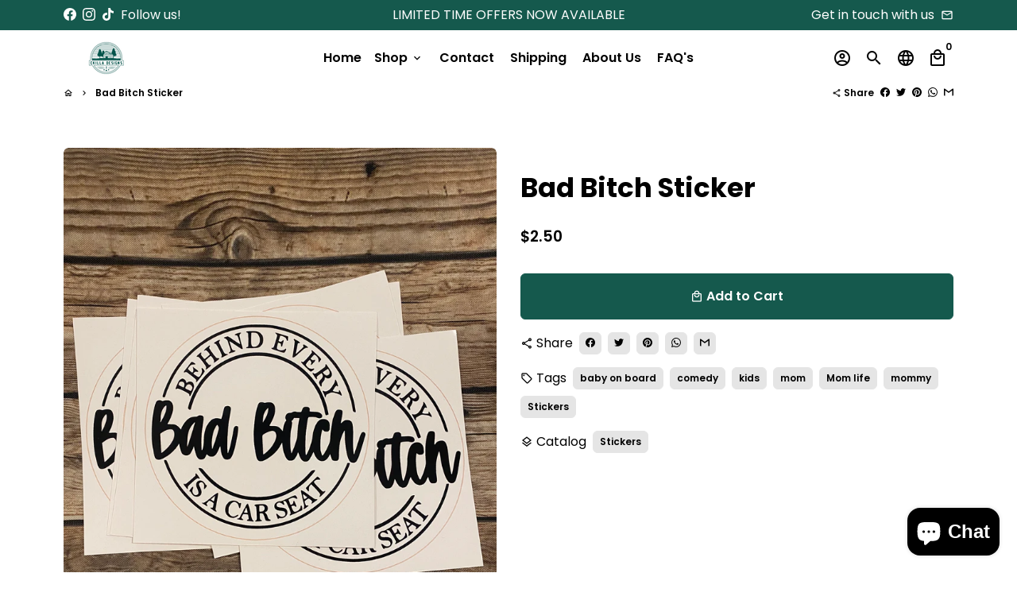

--- FILE ---
content_type: text/javascript
request_url: https://ckilladesigns.com/cdn/shop/t/3/assets/dbtfy-addons.min.js?v=76269421322990629451693577414
body_size: 34466
content:
(function() {
  /* start-dbtfy-addons */

  /* start-dbtfy-addtocart-animation */ function themeAddtocartAnimation(){function AddtocartAnimation(){const t=theme.settings.dbtfyATCAnimationType,n=1e3*theme.settings.dbtfyATCAnimationInterval,a=theme.variables.animationSlow,o=`slow ${t}`;$(".product-single__add-to-cart .btn--add-to-cart:not([disabled])").addClass("btn--addtocart_animation"),setInterval(function(){const t=$(".btn--addtocart_animation");t.addClass(o),setTimeout(function(){t.removeClass(o)},a)},n)}AddtocartAnimation();} /* end-dbtfy-addtocart-animation */

  /* start-dbtfy-age-check */ function themeAgeCheck(){} function themeAgeCheckDestroy() {} /* end-dbtfy-age-check */

  /* start-dbtfy-agree-to-terms */ function themeAgreeToTerms(){} function themeAgreeToTermsDestroy() {} /* end-dbtfy-agree-to-terms */

  /* start-dbtfy-automatic-geolocation */ function themeAutomaticGeolocation(){} /* end-dbtfy-automatic-geolocation */

  /* start-dbtfy-back-in-stock */ function themeBackInStock(){function BackInStock(){const e=document.querySelector(".dbtfy-back_in_stock");if(!e)return;const t=e.querySelector("form"),o=document.querySelectorAll(".product-single__variants"),r=[];let n=!1;function i(e,t,o){if(n)return void(n=!1);const r=e.getAttribute("data-section-id"),i=e.querySelector(".product-single__meta--wrapper"),c=e.querySelector(".notify_form__label"),s=e.querySelector(".notify_form_message"),a=e.querySelector(".product-single__add-to-cart"),d=e.querySelector("[id^='MainProductSelect']"),u=e.querySelector(".notify_form__inputs"),l=e.querySelector(".notify_form__success"),p=+d.value,y=t[r]?t[r].variants:[],S=!!i&&i.classList.contains("variant-soldout");let h=null,_=!1;if($.each(y,function(e,t){p===this.id&&(h=this,_=this.available)}),l&&o&&l.setAttribute("hidden","hidden"),!_||S){const e=u.dataset.url,t=u.dataset.bodyMessage;u.removeAttribute("hidden"),c.removeAttribute("hidden"),s.setAttribute("data-body",`${t}${e}?variant=${p}`),s.setAttribute("value",`${t}${e}?variant=${p}`),a&&a.setAttribute("hidden","hidden")}else u.setAttribute("hidden","hidden"),c.setAttribute("hidden","hidden"),a&&a.removeAttribute("hidden")}o.length&&o.forEach(e=>{const t=e.closest("[data-section-type='product-template'], [data-section-type='quick-view-template']"),o=t.getAttribute("data-section-id"),c=+t.querySelector(".product-single").dataset.productId,s=t.querySelector(".product-single__meta--wrapper");if(function(e,t){const o=sessionStorage.getItem("notify_products"),r=(o?JSON.parse(o):[]).find(e=>e.id===t);if(!r)return;const i=e.dataset.productSelector,c=e.querySelector(`[id^='MainProductSelect'] option[value='${r.variantId}']`);if(!c)return;const s=[c.getAttribute("data-option-1"),c.getAttribute("data-option-2"),c.getAttribute("data-option-3")];switch(i){case"radio":s.forEach((t,o)=>{const r=e.querySelectorAll(`.single-option-selector__radio[name='option${o+1}'][value='${CSS.escape(t)}'], .input-color_swatches[data-option-position='option${o+1}'][value='${CSS.escape(t)}']`);r.forEach(e=>{e.checked=!0,e.dispatchEvent(new Event("change"))})});break;case"select":s.forEach((t,o)=>{const r=e.querySelectorAll(".single-option-selector__radio");if(!r.length)return;const n=r[o];if(!n)return;const i=n.querySelector(`option[value='${CSS.escape(t)}']`);i&&(n.value=t,n.dispatchEvent(new Event("change")))})}const a=e.querySelector(".notify_form__success"),d=e.querySelector(".notify_form__label"),u=e.querySelector(".notify_form__inputs");a.removeAttribute("hidden"),d.setAttribute("hidden","hidden"),u.setAttribute("hidden","hidden"),n=!0}(t,c),$(`#ProductJson-${o}`).length){if(r[o]=JSON.parse(document.getElementById(`ProductJson-${o}`).innerHTML),s){const e={attributes:!0,childList:!1,subtree:!1};new MutationObserver(()=>{i(t,r)}).observe(s,e)}document.body.addEventListener("change",function(e){i(t,r,!0)}),i(t,r,!0)}}),sessionStorage.removeItem("notify_products"),document.querySelectorAll(".input-color_swatches:checked").forEach(e=>{const t=e.closest(".custom_swatch_elements"),o=t?t.querySelector(".label-color_swatches"):null,r=o?o.getAttribute("data-label"):null,n=e.value;o&&r&&(o.innerHTML=`${r}: <span class="variant-label-option-value">${n}</span>`)}),t&&t.addEventListener("submit",()=>{const e=t.closest("div[data-section-type='product-template']"),o=+e.querySelector(".product-single").dataset.productId,r=e.querySelector("[id^='MainProductSelect']").querySelector("option:checked"),n=r?+r.value:null,i=sessionStorage.getItem("notify_products");let c=[];i&&(c=JSON.parse(i)),(c=c.filter(e=>e.id!==o)).push({id:o,variantId:n}),sessionStorage.setItem("notify_products",JSON.stringify(c))})}BackInStock();} function themeBackInStockDestroy() {function destroyBackInStock(){const c=document.querySelectorAll(".dbtfy-back_in_stock");c.length&&c.forEach(c=>{c.remove()})}destroyBackInStock();} /* end-dbtfy-back-in-stock */

  /* start-dbtfy-back-to-top */ function themeBackToTop(){} function themeBackToTopDestroy() {} /* end-dbtfy-back-to-top */

  /* start-dbtfy-cart-discount */ function themeCartDiscount(){function CartDiscount(){var t=$(".dbtfy-cart_discount"),n=$(".input-cart_discount");t.length&&(n.on("keydown",function(t){13===t.keyCode&&(t.preventDefault(),""!==$(this).val()&&$(t.target).closest("form").find("button[name='checkout']").trigger("click"))}),$(document).on("click",".cd-apply",function(t){if(t.preventDefault(),""!==$(t.target).closest(".CartDiscount").find(".input-cart_discount").val()){var n=$(t.target).closest("form").find("button[name='checkout']");n.length||(n=$(t.target).closest("#CartDrawer").find("button[name='checkout']")),n.trigger("click")}}))}CartDiscount(),$("body").on("ajaxCart.afterCartLoad",function(t,n){CartDiscount()});} function themeCartDiscountDestroy() {function destroyCartDiscount(){const t=document.querySelectorAll(".dbtfy-cart_discount");t.length&&t.forEach(t=>{t.remove()})}destroyCartDiscount(),$("body").on("ajaxCart.afterCartLoad",function(t,o){destroyCartDiscount()});} /* end-dbtfy-cart-discount */

  /* start-dbtfy-cart-favicon */ function themeCartFavicon(){function CartFavicon(){const t=theme.settings.faviconImage,e=theme.settings.cartFaviconImage;function n(n){const a=n?n.item_count:theme.variables.cartCount,o=document.getElementById("favicon");e&&(a>0?o.setAttribute("href",e):o.setAttribute("href",t)),!e&&t&&function(e,n){if(e.classList.contains("notification-enabled")&&n>0)return;n>0?function(e,n){const a=document.createElement("img");a.crossOrigin="anonymous",a.src=t,a.onload=function(){const t=document.createElement("canvas"),n=t.getContext("2d"),o=a.width-a.width/4.5-5,c=a.width/4.5;t.width=a.width,t.height=a.height,n.clearRect(0,0,a.width,a.height),n.drawImage(a,0,0),n.fillStyle="#eb361e",n.strokeStyle="#ffffff",n.lineWidth=5,n.beginPath(),n.arc(o,25,c,0,2*Math.PI,!1),n.closePath(),n.fill(),n.stroke();const r=n.canvas.toDataURL();i(e,r,"image/x-icon","add")}}(e):i(e,t,"image/png","remove")}(o,a)}function i(t,e,n,i){const a=document.querySelector("head"),o=document.createElement("link");o.sizes="192x192",o.type="image/x-icon",o.rel="shortcut icon",o.id="favicon",o.href=e,t.remove(),a.appendChild(o),o.classList[i]("notification-enabled")}t&&(n(),$("body").on("ajaxCart.afterCartLoad",function(t,e){n(e)}))}CartFavicon();} /* end-dbtfy-cart-favicon */

  /* start-dbtfy-cart-goal */ function themeCartGoal(){async function CartGoal(a){const b=document.querySelector(".dbtfy-cart_goal_list");if(!b)return;const c=b.querySelectorAll(".dbtfy-cart_goal");if(!c.length)return;const d=await theme.getUserLocationData();let e,f;d?(e=d.country_name,f=d.continent_code):(e="Austria",f="EU");const g={AF:"Africa",AN:"Antarctica",AS:"Asia",EU:"Europe",NA:"North america",OC:"Oceania",SA:"South america"}[f],h=Array.from(c).find(a=>{const b=a.dataset.goalRegion,c=theme.capitalizeFirstLetter(b),d=theme.capitalizeFirstLetter(e),f=theme.capitalizeFirstLetter(g);if(c===f||c===d||"All"===c)return a});if(c.forEach(a=>{a!==h&&a.remove()}),!h)return;const i=h.dataset.beforeAmountText,j=h.dataset.afterAmountText,k=h.dataset.goalReachedText,l=h.querySelector(".cg-wrapper"),m=h.querySelector(".cg-free-shipping-text"),n=h.querySelector(".cg-progress-bar"),o=parseInt(h.dataset.cartTotalCount);let p=parseFloat(h.dataset.goalAmount),q=parseFloat(h.dataset.cartTotalAmount);const r=document.querySelector("#currency-list-header"),s=theme.strings.shopCurrency;let t="";r&&(t=r.value,t!==s&&(p=parseFloat(h.querySelector("span.cart_goal_amount_new").innerText))),a&&(q=a.total_price/100);const u=parseFloat(p-q);let v=0,w=`<span>${k}</span>`;if(0<u){const a=theme.strings.moneyFormat;v=100*(p-u)/p,w=`<span>${i} <span class="cg-goal-amount text-money text-secondary"><span class="money">${theme.Currency.formatMoney(100*u,a)}</span></span> ${j}</span>`}else v=100;if(m.innerHTML=w,n.style.width=`${v}%`,l.hidden=!1,a?!a.item_count&&(l.hidden=!0):0===o&&(l.hidden=!0),document.body.classList.contains("template-cart")){const a=h.cloneNode(!0),b=document.querySelector(".page-title-wrapper"),c=b.nextElementSibling;c&&c.classList.contains("dbtfy-cart_goal")&&c.remove(),b.insertAdjacentElement("afterend",a)}theme.settings.cartType;let x;"drawer"===theme.settings.cartType?x="#CartDrawer":"modal"===theme.settings.cartType&&(x="#CartModal");const y=document.querySelector(x),z=y&&y.querySelector(".cart-products");if(y&&z){const a=h.cloneNode(!0),b=z.previousSibling;b&&b.classList.contains("dbtfy-cart_goal")&&b.remove(),a.classList.add("drawer__inner-section"),z.insertAdjacentElement("beforebegin",a)}document.dispatchEvent(new CustomEvent("CartGoalLoaded"))}CartGoal(),$("body").on("ajaxCart.afterCartLoad",function(a,b){CartGoal(b)});} function themeCartGoalDestroy() {function destroyCartGoal(){const o=document.querySelectorAll(".dbtfy-cart_goal");o.length&&o.forEach(o=>{o.remove()})}destroyCartGoal(),$("body").on("ajaxCart.afterCartLoad",function(o,t){destroyCartGoal()});} /* end-dbtfy-cart-goal */

  /* start-dbtfy-cart-notification */ function themeCartNotification(){} function themeCartNotificationDestroy() {} /* end-dbtfy-cart-notification */

  /* start-dbtfy-cart-reminder */ function themeCartReminder(){function CartReminder(){function a(){const a=theme.cart.items.length;if(0===a)return;const c=theme.getRandomNumberInRange(0,a-1),d=theme.cart.items&&theme.cart.items[c],e=d.featured_image;b(e)}function b(a){const b=document.querySelectorAll(".notification-toast-image");b.forEach(b=>{b.innerHTML=a.url?`<img src="${a.url}" alt="${a.alt}">`:theme.variables.productPlaceholderSvg})}const c=document.querySelectorAll(".dbtfy-cart_reminder");c.length&&(theme.isCartLoaded?(a(),theme.NotificationToast.init(".dbtfy-cart_reminder_wrapper",a,!0)):document.addEventListener("dbtfy:cartLoaded",function(){a(),theme.NotificationToast.init(".dbtfy-cart_reminder_wrapper",a,!0)}))}document.addEventListener("shopify:section:load",()=>{sessionStorage.removeItem("cartReminderClosed")}),CartReminder();} function themeCartReminderDestroy() {function destroyCartReminder(){const e=document.querySelectorAll(".dbtfy-cart_reminder");e.forEach(r=>{r&&e.remove()})}destroyCartReminder();} /* end-dbtfy-cart-reminder */
  
  /* start-dbtfy-cart-savings */ function themeCartSavings(){function CartSavings(){function a(a){function c(){let c="";c=a?"drawer"===a?"#CartDrawer":"modal"===a?"#CartModal":".dbtfy-cart-page-container":"#CartDrawer, .dbtfy-cart-page-container, #CartModal";const d=document.querySelectorAll(c),e=theme.strings.moneyFormat;d.forEach(a=>{function c(a,b,c,d){const e=a.querySelector(".cart__subtotal-compare-at");e&&(a.innerHTML=""),a.innerHTML=b?`<span class="cart__subtotal-discounted text-sale"><span class="money">${d}</span></span> <span class="cart__subtotal-discounted text-muted text-strike"><span class="money">${c}</span></span>`:`<span class="money">${c}</span>`}const d=a.querySelector(".cart_savings-wrapper");if(!d)return;const f=a.querySelector("[data-cart-total]"),g=a.querySelector("[data-cart-total-value]"),h=d.parentElement.querySelector(".cart-discount"),i=h?+h.dataset.discountValue:0,j=d.querySelector(".cart_savings-wrapper-text"),k=+d.dataset.totalWithComparePrice,l=+d.dataset.totalSavingsByComparePrice,m=theme.Currency.formatMoney(k,e),n=!!f.querySelectorAll(".cart__subtotal-discounted").length,o=theme.cart.item_count;let p=l;if(0<p||0<i){let a=k-p;const l=d.closest(".main-content")?"cartCurrentValues":"drawerCartCurrentValues",q=b[l];if(q.qt!=o&&q.compareAtPrice===k&&n)return;if(q.qt=o,h&&(p+=i,a=k-p,q.price===a&&q.compareAtPrice===k&&n))return;if(q.price===a&&q.compareAtPrice===k&&n)return;q.price=a,q.compareAtPrice=k;const r=theme.Currency.formatMoney(a,e);j.innerHTML=`<span class="money">${theme.Currency.formatMoney(p,e)}</span>`,c(f,!0,m,r),g&&(g.innerHTML=`<span class="money">${r}</span>`,d.removeAttribute("hidden"))}else c(f,!1,m),g&&(g.innerHTML=`<span class="money">${m}</span>`,d.setAttribute("hidden","hidden"))})}theme.isCartLoaded?c():document.addEventListener("dbtfy:cartLoaded",c)}const b={cartCurrentValues:{price:0,qt:0,compareAtPrice:0,cartSavingsValue:0,cartTotalWithDiscount:0},drawerCartCurrentValues:{price:0,qt:0,compareAtPrice:0,cartSavingsValue:0,cartTotalWithDiscount:0}};a(),$("body").on("ajaxCart.afterCartLoad",function(b,c,d){a(d)}),document.addEventListener("dbtfy:cartDiscountSaved",()=>{a()})}CartSavings();} function themeCartSavingsDestroy() {function destroyCartSavings(){const a=document.querySelectorAll(".cart_savings-wrapper");a.length&&a.forEach(a=>{a.remove()})}destroyCartSavings(),$("body").on("ajaxCart.afterCartLoad",function(a,r){destroyCartSavings()});} /* end-dbtfy-cart-savings */

  /* start-dbtfy-cart-upsell */ function themeCartUpsell(){function CartUpsell(){const dbtfy=document.querySelector(".cu-wrapper");function SpecificCartUpsell(e){document.querySelectorAll(".specific-upsell").forEach(e=>{e.remove()});const t=dbtfy.querySelectorAll(".cu-specific-upsell");if(!t.length||!e)return;const r=Array.from(t).filter(t=>{const r=+t.dataset.offerId;return!e.items.some(e=>e.product_id===r)});r.length&&e.items.forEach((e,t)=>{const a=e.product_id,n=r.filter(e=>{const t=+e.dataset.triggerId;return a===t});if(!n.length)return;const c=[];n.filter(e=>{const t=+e.dataset.offerId;return!c.includes(t)&&(c.push(t),!0)}).forEach(e=>{const r=document.querySelector("#CartContainer .drawer__inner");if(r){const a=e.cloneNode(!0),n=a.querySelector("form");n&&(n.removeAttribute("data-has-submit-event"),n.removeAttribute("data-has-submit-listener"));const c=r.querySelector(`.ajaxcart_row[data-line="${t+1}"]`);if(c){c.querySelector(".specific-upsell")||c.insertAdjacentHTML("beforeend",`\n                    <div class="card-group spacer-top specific-upsell" data-line="${t+1}"></div>\n                  `);const e=r.querySelector(`.specific-upsell[data-line="${t+1}"]`);e&&e.insertAdjacentElement("beforeend",a)}}const a=document.querySelector("#cartForm .dbtfy_main_cart_container");if(a){const r=e.cloneNode(!0),n=r.querySelector("form");n&&(n.removeAttribute("data-has-submit-event"),n.removeAttribute("data-has-submit-listener"));const c=a.querySelector(`.cart__row[data-line="${t+1}"]`);if(c){c.querySelector(".specific-upsell")||c.insertAdjacentHTML("beforeend",`\n                    <div class="card-group spacer-top specific-upsell" data-line="${t+1}"></div>\n                  `);const e=a.querySelector(`.specific-upsell[data-line="${t+1}"]`);e&&e.insertAdjacentElement("beforeend",r)}}theme.ajaxCart.init({enableQtySelectors:!1})})})}function GeneralCartUpsell(e){document.querySelectorAll(".ajaxcart__general-upsell, .general-upsell").forEach(e=>{e.remove()});const t=dbtfy.querySelectorAll(".cu-general-upsell");if(!t.length||!e)return;const r=Array.from(t).filter(t=>{const r=+t.dataset.productId;return!e.items.some(e=>e.product_id===r)});r.length&&r.forEach(e=>{const t=document.querySelector("#CartContainer .drawer__inner");if(t){const r=e.cloneNode(!0),a=r.querySelector("form");a&&(a.removeAttribute("data-has-submit-event"),a.removeAttribute("data-has-submit-listener")),t.querySelector(".ajaxcart__general-upsell")||t.insertAdjacentHTML("beforeend",'\n                  <div class="ajaxcart__general-upsell drawer__inner-section card-group"></div>\n                ');const n=t.querySelector(".ajaxcart__general-upsell");n&&n.insertAdjacentElement("beforeend",r)}const r=document.querySelector("#cartForm .dbtfy_main_cart_container");if(r){const t=e.cloneNode(!0),a=t.querySelector("form");a&&(a.removeAttribute("data-has-submit-event"),a.removeAttribute("data-has-submit-listener"));const n=+t.dataset.productId;r.insertAdjacentHTML("beforeend",`\n                <div class="card-group spacer-top general-upsell" data-product-id="${n}"></div>\n              `);const c=r.querySelector(`.general-upsell[data-product-id="${n}"]`);c&&c.insertAdjacentElement("beforeend",t)}theme.ajaxCart.init({enableQtySelectors:!1})})}function addListeners(){const selects=document.querySelectorAll(".cu-select");function changeVariantImage(e){const t=e.closest(".cu-product-wrapper"),r=e.selectedOptions[0].dataset.variantImg;if(r&&t){const e=t.querySelector(".cu-variant-img");e&&e.setAttribute("src",r)}}function changeVariantUrl(e){const t=e.selectedOptions[0].dataset.variantUrl,r=e.closest(".cu-upsell"),a=e.closest(".cu-product-wrapper");if(r){const e=r.querySelector(".cu-product-name a");e&&e.setAttribute("href",t)}if(a){const e=a.querySelector(".image-link");e&&e.setAttribute("href",t)}}selects.forEach(e=>{e.hasAttribute("data-has-change-event")?e.setAttribute("data-has-change-event","true"):e.addEventListener("change",()=>{changeVariantImage(e),changeVariantUrl(e)})});const cartUpsellButtons=document.querySelectorAll(".cu-addtocart-btn"),cartType=theme.settings.cartType;cartUpsellButtons.forEach(upsellButton=>{const isEventAdded=upsellButton.hasAttribute("data-has-click-event");isEventAdded?upsellButton.setAttribute("data-has-click-event","true"):upsellButton.addEventListener("click",event=>{event.preventDefault();const button=event.target.closest(".cu-addtocart-btn"),form=button.closest(".cu-form"),upsellAddon=document.querySelector(".dbtfy-upsell_popup");if(theme.loadingState.init(button),button.classList.contains("cu-replace-offer")){const e=button.closest(".cart__row"),t=+e.dataset.line,r=e.querySelector(".cart__product-qty");let a=!1;if(r){const e=r.value,t=form.querySelector(".qty-input"),n=+form.querySelector(".cu-select").selectedOptions[0].dataset.variantQuantity;a=n>=+e,t.value=e}a&&$.ajax({type:"POST",url:"/cart/change.js",dataType:"json",async:!1,data:{line:t,quantity:0}})}ShopifyAPI.addItemFromForm(form,()=>{$("body").on("ajaxCart.afterCartLoad",function(e,t){theme.loadingState.destroy(button)}),upsellAddon?document.dispatchEvent(new CustomEvent("dbtfy:formSubmitted",{detail:{form:form}})):theme.ajaxCart.update(),document.body.classList.remove("js-modal-open")},(XMLHttpRequest,textStatus,form)=>{const data=eval(`(${XMLHttpRequest.responseText})`);if(theme.loadingState.destroy(button),data.message&&422===data.status){const e=button.nextElementSibling;e&&e.remove(),button.insertAdjacentHTML("afterend",`<div class="errors qty-error">${data.description}</div>`)}})})});const isCartPage=document.body.classList.contains("template-cart");"drawer"===cartType&&isCartPage&&theme.ajaxCart.init()}dbtfy&&($("body").on("ajaxCart.afterCartLoad",function(e,t){t.items.length&&(SpecificCartUpsell(t),GeneralCartUpsell(t),addListeners(),$("body").trigger("dbtfy:cartUpsellLoaded",t))}),$("body").hasClass("template-cart")&&ShopifyAPI.getCart(e=>{e.items.length&&(SpecificCartUpsell(e),GeneralCartUpsell(e),addListeners(),$("body").trigger("dbtfy:cartUpsellLoaded",e))}))}CartUpsell();} function themeCartUpsellDestroy() {function destroyCartUpsell(){const t=document.querySelectorAll(".dbtfy-cart_upsell");t.length&&t.forEach(t=>{t.remove()})}destroyCartUpsell(),$("body").on("ajaxCart.afterCartLoad",function(){destroyCartUpsell()});} /* end-dbtfy-cart-upsell */

  /* start-dbtfy-collection-addtocart */ function themeCollectionAddtocart(){async function CollectionAddtocart(e,t){document.body.classList.remove("dbtfy-collection_addtocart-destroy");const o=document.querySelectorAll(".dbtfy-collection_addtocart");function d(e){var t,o,d=$(e),n=d.width(),a=d.children(":selected").html(),c=n-(t=$(`<span class="tempforSize">${a}</span>`).prependTo("body"),o=t.width(),t.remove(),o);d.css("text-align-last",""),d.css("text-indent",c/2-2)}o.length&&o.forEach((function(o){const n=o.querySelector(".ca-select"),a=o.querySelector(".ca-button");if(theme.isSafariBrowser()&&n&&(d(n),window.addEventListener("resize",(function(){d(n)})),window.addEventListener("orientationchange",(function(){d(n)}))),n&&!n.hasAttribute("data-has-change-event")){let e=document.querySelector(".ca-select-temp-generated"),t=document.querySelector(".ca-select-temp-generated option");e||(e=document.createElement("select"),t=document.createElement("option"),e.classList.add("ca-select-temp-generated","btn","btn--small","text-ellipsis"),e.setAttribute("hidden","hidden"),e.insertAdjacentElement("afterbegin",t),document.body.insertAdjacentElement("beforeend",e),e=document.querySelector(".ca-select-temp-generated"),t=document.querySelector(".ca-select-temp-generated option")),e.removeAttribute("hidden"),t.innerHTML=n.options[0].value,n.style.width=`${e.offsetWidth}px`,a.style.width=`${e.offsetWidth}px`,e.setAttribute("hidden","hidden"),n.addEventListener("change",(function(){a.click()}))}a&&!a.hasAttribute("data-has-click-event")&&a.addEventListener("click",(function(e){if(theme.loadingState.init(a),t){e.preventDefault();const t=this.closest("form");t.setAttribute("data-has-submit-listener","true"),ShopifyAPI.addItemFromForm(t,(e=>{document.querySelector(".dbtfy-upsell_popup")?document.dispatchEvent(new CustomEvent("dbtfy:formSubmitted",{detail:{form:t}})):theme.ajaxCart.update()})),$("body").on("ajaxCart.afterCartLoad",(function(e,t){theme.loadingState.destroy(a),theme.modal.close(document.querySelector("#quickCompareModal"))}))}})),n&&(n.classList.add("btn-outline-primary"),n.classList.remove("btn--primary"),n.selectedIndex=0,n.setAttribute("data-has-change-event","true")),a&&(e&&theme.loadingState.destroy(a),a.setAttribute("data-has-click-event","true"))}))}CollectionAddtocart(),$("body").on("ajaxCart.afterCartLoad",(function(e){CollectionAddtocart()})),$("body").on("ajaxCart.cartAddError",(function(e){CollectionAddtocart(!0)})),$("body").on("afterRecommendationLoad",(function(e){CollectionAddtocart()})),$(document).on("shopify:section:load",(function(e){CollectionAddtocart()})),document.addEventListener("dbtfy:addedRecentlyViewedProduct",(()=>{CollectionAddtocart()})),document.addEventListener("dbtfy:wishlistLoaded",(()=>{CollectionAddtocart()})),document.addEventListener("dbtfy:quickCompareLoaded",(e=>{CollectionAddtocart(!1,e.detail.isClickedFromQuickCompareModal)}));} function themeCollectionAddtocartDestroy() {function destroyCollectionAddtocart(){const t=document.querySelectorAll(".dbtfy-collection_addtocart");t.length&&t.forEach((t=>{t.remove()}))}document.body.classList.add("dbtfy-collection_addtocart-destroy"),destroyCollectionAddtocart(),$("body").on("ajaxCart.afterCartLoad",(function(t,o){destroyCollectionAddtocart()})),$("body").on("afterRecommendationLoad",(function(t){destroyCollectionAddtocart()})),document.addEventListener("dbtfy:addedRecentlyViewedProduct",(()=>{destroyCollectionAddtocart()}));} /* end-dbtfy-collection-addtocart */

  /* start-dbtfy-collection-filters */ function themeCollectionFilters(){function CollectionFilters(){document.body.classList.remove("dbtfy-collection_filters-destroy");const e=document.querySelector(".collection-section"),t=document.querySelector(".filter-clear-all"),r=document.querySelector("#dbtfyCollectionFilter .drawer__footer");function o(){document.querySelectorAll(".filter-card-item input[id^='filter_group']").forEach((e=>{e.addEventListener("change",(t=>{if(e.closest(".checkbox").classList.contains("disabled"))return;const r=e.value;let o=[];if(Shopify.queryParams.constraint&&(o=Shopify.queryParams.constraint.split("+")),r){const e=o.indexOf(r);e>=0?o.splice(e,1):o.push(r)}o.length?Shopify.queryParams.constraint=o.join("+"):delete Shopify.queryParams.constraint,c()}))}))}function n(){if(Shopify.queryParams={},location.search.length){const e=location.search.substr(1).split("&");let t="";for(let r=0;r<e.length;r++)t=e[r].split("="),t.length>1&&(Shopify.queryParams[decodeURIComponent(t[0])]=decodeURIComponent(t[1]))}}function c(e){delete Shopify.queryParams.page;const t=i(e);history.pushState({param:Shopify.queryParams},t,t),l(t)}function i(e){const t=new URLSearchParams(Object.entries(Shopify.queryParams)).toString().replace(/%2B/g,"+"),r=document.querySelector("#sortBy"),o=r?`sort_by=${r.value}`:"";return e?""!==t?e+"?"+t:e+"?"+o:t?location.pathname+"?"+t:location.pathname+"?"+o}function l(e){fetch(e).then((function(e){return e.text()})).then((function(e){const t=(new DOMParser).parseFromString(e,"text/html"),r=function(e){const t=document.querySelector(".collection-list-products"),r=e.querySelector(".collection-list-products"),o=null!==t.getAttribute("id")?".dbtfy-infinite_scroll":".pagination",n=e.querySelector(o),c=document.querySelector(o);c&&c.remove();n&&r.insertAdjacentElement("afterend",n);return e}(t);!function(e){const t=document.querySelector("#dbtfyCollectionFilter").querySelector(".drawer-left__inner"),r=e.querySelector("#dbtfyCollectionFilter").querySelector(".drawer-left__inner");t&&(t.innerHTML=r.innerHTML);s(),o(),u(),a()}(t),function(e){const t=e.querySelector(".collection-and-pagination-container"),r=document.querySelector(".collection-and-pagination-container"),o=r.querySelector(".collection-list-products");r.innerHTML=t.innerHTML,o&&null!==o.getAttribute("id")?themeInfiniteScroll():d();themeQuickView()}(r),function(e){const t=document.querySelector(".hero-container"),r=document.querySelector(".simple_collection_header"),o=e.querySelector(".hero-container"),n=e.querySelector(".hero-header-style"),c=e.querySelector(".simple_collection_header"),i=document.querySelector("#mainContent");document.title=e.title,t?(document.querySelector(".hero-header-style").remove(),t.remove()):r&&r.remove();o?(i.insertAdjacentElement("afterbegin",o),i.insertAdjacentElement("afterbegin",n)):document.querySelector(".collection-controls").insertAdjacentHTML("beforebegin",c.outerHTML)}(r),document.body.dispatchEvent(new CustomEvent("afterRecommendationLoad"))}))}function a(){document.querySelectorAll(".dbtfy-filter-list-links a").forEach((e=>{e.addEventListener("click",(t=>{t.preventDefault();let r=e.closest("li"),o=document.querySelector(".dbtfy-filter-list-links li.active");if(!r.classList.contains("active")){let t=e.href;delete Shopify.queryParams.q,c(t),o&&o.classList.remove("active"),r.classList.add("active")}}))}))}function s(){const e=document.querySelectorAll(".dbtfy-filter-tags-group");let o=0;e.forEach((e=>{let t=e.querySelectorAll("input"),r=Array.from(t).filter((e=>!0===e.checked)),n=e.querySelector(".filter-clear");r.length>0?(n&&(n.hidden=!1),o++):n&&(n.hidden=!0)})),o?(t&&(t.hidden=!1),r&&(r.hidden=!1)):(t&&(t.hidden=!0),r&&(r.hidden=!0))}function u(){document.querySelectorAll(".filter-clear").forEach((e=>{e.addEventListener("click",(t=>{t.preventDefault();let r=[],o=e.closest(".dbtfy-filter-tags-group").querySelectorAll("input"),n=Array.from(o).filter((e=>!0===e.checked));Shopify.queryParams.constraint&&(r=Shopify.queryParams.constraint.split("+")),n.forEach((e=>{let t=e.value;if(e.checked=!1,t){let e=r.indexOf(t);e>=0&&r.splice(e,1)}})),r.length?Shopify.queryParams.constraint=r.join("+"):delete Shopify.queryParams.constraint,c()}))}))}function d(){const t=document.querySelector(".pagination");if(!t)return;t.querySelectorAll(".page a").forEach((t=>{t.addEventListener("click",(r=>{const o=t.getAttribute("href").match(/page=\d+/g);if(o&&(Shopify.queryParams.page=parseInt(o[0].match(/\d+/g)),Shopify.queryParams.page)){const t=i();history.pushState({param:Shopify.queryParams},t,t),l(t),e.scrollIntoView({block:"start",behavior:"smooth"})}r.preventDefault()}))}))}e&&(window.addEventListener("popstate",(e=>{history.scrollRestoration="manual",n(),c()})),n(),s(),u(),function(){const e=document.querySelectorAll(".filter-clear");t&&t.addEventListener("click",(t=>{e.forEach((e=>{e.hidden=!0})),delete Shopify.queryParams.constraint,c()}))}(),d(),o(),a())}document.addEventListener("shopify:section:select",(e=>{"dbtfy-collection-filters"===e.detail.sectionId&&timber.FilterDrawer.open(e)})),document.addEventListener("shopify:section:deselect",(e=>{"dbtfy-collection-filters"===e.detail.sectionId&&timber.FilterDrawer.close(e)})),CollectionFilters();} function themeCollectionFiltersDestroy() {function CollectionFiltersDestroy(){const e=document.querySelector("#shopify-section-dbtfy-collection-filters"),o=document.querySelector(".collection-filters-btn"),t=o?o.closest("div"):null;e&&e.remove(),t&&t.remove()}document.body.classList.add("dbtfy-collection_filters-destroy"),CollectionFiltersDestroy();} /* end-dbtfy-collection-filters */

  /* start-dbtfy-color-swatches */ function themeColorSwatches(){function ColorSwatches(){document.body.classList.remove("dbtfy-color_swatches-destroy");const e=theme.strings;document.querySelectorAll(".input-color_swatches").forEach((e=>{e.hasAttribute("data-has-change-event")||(e.addEventListener("change",(()=>{const t=e.closest(".custom_swatch_elements"),r=t?t.querySelector(".label-color_swatches"):null,o=r?r.getAttribute("data-label"):null,n=e.dataset.sectionId,a=document.getElementById(`AddToCartForm--${n}`);if(!a)return;const c=e.dataset.index,s=e.value;r&&o&&(r.innerHTML=`${o}: <span class="variant-label-option-value">${s}</span>`);const l=a.querySelector(`.single-option-selector__radio[data-index="option${c}"][value="${CSS.escape(s)}"]`);if(l)return l.checked=!0,void l.dispatchEvent(new Event("change"));const i=a.querySelector(`select.single-option-selector__radio[data-index="option${c}"]`);i&&(i.value=s,i.dispatchEvent(new Event("change")))})),e.setAttribute("data-has-change-event","true"))}));document.querySelectorAll(".input-color_swatches--product-grid").forEach((t=>{t.addEventListener("change",(()=>{const r=t.getAttribute("value"),o=t.dataset.productId,n=document.getElementById(`ProductSelect-${o}`).querySelectorAll("option"),a=Array.from(n).find((e=>{const t=e.dataset.option1,o=e.dataset.option2,n=e.dataset.option3;return t===r||o===r||n===r}));if(!a)return;const c=a.getAttribute("value"),s=a.dataset.image,l=a.dataset.price,i=a.dataset.compareAtPrice;document.querySelectorAll(`.input-color_swatches--product-grid[data-product-id="${o}"][value="${r}"]`).forEach((t=>{const r=t.closest(".grid-product, .list-product"),o=r?r.querySelector(".product--image"):null,n=r?r.querySelector(".product-hover-image img"):null,a=r?r.querySelectorAll(".grid-product__image-link, .grid-product__meta, .list-product__image-link, .list-product__title-link"):null,d=r?r.querySelector(".grid-product__price-wrap, .list-product__price-wrap"):null,u=d?d.querySelector(".price-regular"):null,m=d?d.querySelector(".price-compare"):null,p=r.querySelector(".grid-product__badge, .list-product__badge");if(r&&r.classList.add("cs-active"),o&&s&&(o.removeAttribute("srcset"),o.src=s,n&&(n.src=s,n.removeAttribute("srcset"))),a&&a.length&&a.forEach((e=>{const t=e.getAttribute("href");e.href=`${t.split("?variant=")[0]}?variant=${c}`})),(u||m)&&(u&&(u.innerHTML=`<span class="money">${theme.Currency.formatMoney(+l,theme.strings.moneyFormat)}</span>`,i&&m?(u.classList.add("on-sale","text-sale"),u.setAttribute("aria-label",e.salePrice)):(u.classList.remove("on-sale","text-sale"),u.setAttribute("aria-label",e.regularPrice))),i&&m?(m.classList.remove("hide"),m.innerHTML=`<span class="money">${theme.Currency.formatMoney(+i,theme.strings.moneyFormat)}</span>`):(m.classList.add("hide"),m.innerHTML=" ")),i&&l){if(i>l){const e=p.querySelector(".product-badge-discount");if(p.classList.remove("hide"),"amount"===theme.settings.saleType){const t=i-l;e&&(e.innerHTML=`<span class="money">${theme.Currency.formatMoney(+t,theme.strings.moneyFormat)}</span>`)}else if("percentage"===theme.settings.saleType){const t=Math.floor(100*(i-l)/i);e&&(e.innerText=`${t}%`)}}}else p.classList.add("hide");var h=$("#currency-list-header[name='dbtfy-custom-currencies']"),y=theme.strings.shopCurrency;h.length&&y&&Currency.currentCurrency&&Currency.convertAll(y,Currency.currentCurrency)}))}))}))}ColorSwatches(),document.addEventListener("dbtfy:addedRecentlyViewedProduct",(()=>{ColorSwatches()})),$(document).on("shopify:section:load",(function(){ColorSwatches()})),$("body").on("afterRecommendationLoad",(function(){ColorSwatches()}));} function themeColorSwatchesDestroy() {function destroyColorSwatches(){const o=document.querySelectorAll(".dbtfy-color_swatches"),e=document.querySelectorAll(".product-form__item");o.length&&o.forEach(o=>{o.remove()}),e.length&&e.forEach(o=>{o.removeAttribute("hidden")})}document.body.classList.add("dbtfy-color_swatches-destroy"),destroyColorSwatches(),$(document).on("shopify:section:load",function(){destroyColorSwatches()}),$("body").on("afterRecommendationLoad",function(o){destroyColorSwatches()});} /* end-dbtfy-color-swatches */

  /* start-dbtfy-cookie-box */ function themeCookieBox(){async function CookieBox(){document.body.classList.remove("dbtfy-cookie_box-destroy");if(!document.querySelector(".dbtfy-cookie_box"))return;const o=theme.settings.dbtfyCookieBoxEUOnly,e=await theme.getUserLocationData();if(!o||!e||e.in_eu){var t=$("#CookieBox"),i=$(".cb-btn, .cb-btn-close");localStorage.cookieboxClosed||t.show(),i.click((function(){theme.closeTransition({elementToTransition:t},(function(){t.hide(),localStorage.setItem("cookieboxClosed","true")}))}))}}CookieBox();} function themeCookieBoxDestroy() {function destroyCookieBox(){const o=document.querySelector(".dbtfy-cookie_box");o&&o.remove()}document.body.classList.add("dbtfy-cookie_box-destroy"),destroyCookieBox();} /* end-dbtfy-cookie-box */

  /* start-dbtfy-custom-currencies */ function themeCustomCurrencies(){function CustomCurrencies(r){var e=$("[name='dbtfy-custom-currencies']"),n=$("select[name='id']"),t=$(".Cart_currencyinfo"),c=theme.strings.shopCurrency,u=theme.strings.shopCurrency,o=sessionStorage.getItem("currencyCode");function a(){Currency.convertAll(c,e.val()),o&&o!==c||$("#ajaxCartForm .Cart_currencyinfo, #cartForm .Cart_currencyinfo").hide(),$(".selected-currency").text(Currency.currentCurrency)}e&&(Currency.format=theme.strings.currencyFormat,null==o?c!==u?Currency.convertAll(c,u,r):Currency.currentCurrency=u:e.size()&&0===$(`[name='dbtfy-custom-currencies'] option[value=${o}]`).size()?(Currency.currentCurrency=c,sessionStorage.setItem("currencyCode",c)):o&&o!==c?(Currency.currentCurrency=o,setTimeout((function(){Currency.convertAll(c,o,r)}),1600)):(Currency.currentCurrency=c,Currency.convertAll(c,o,r),t.hide()),e.val(Currency.currentCurrency).change((function(){var r=$(this).val();sessionStorage.setItem("currencyCode",r)})),setTimeout((function(){n.length&&n.each((function(){$(this).find("option").each((function(){var r=$(this).data("variant-title"),e=parseFloat($(this).data("variant-price"));if(!isNaN(e)){var n=Currency.convert(e,c,Currency.currentCurrency);switch(theme.strings.currencyFormat){case"money_format":var t=Currency.formatMoney(n,Currency.moneyFormats[Currency.currentCurrency].money_format);break;case"money_with_currency_format":t=Currency.formatMoney(n,Currency.moneyFormats[Currency.currentCurrency].money_with_currency_format);break;case"money_without_trailing_zeros":t=Currency.formatMoney(n,Currency.moneyFormats[Currency.currentCurrency].money_without_trailing_zeros);break;case"money_without_trailing_zeros_with_currency":t=Currency.formatMoney(n,Currency.moneyFormats[Currency.currentCurrency].money_without_trailing_zeros_with_currency);break;case"money_without_sign_and_with_currency":t=Currency.formatMoney(n,Currency.moneyFormats[Currency.currentCurrency].money_without_sign_and_with_currency);break;case"money_without_sign_and_with_decimal":t=Currency.formatMoney(n,Currency.moneyFormats[Currency.currentCurrency].money_without_sign_and_with_decimal)}$(this).html(`${r} - ${t}`)}}))}))}),1500),$("body").on("ajaxCart.afterCartLoad",(function(r,e){a();const n=document.querySelectorAll(".cart__subtotal"),t={attributes:!0,childList:!0,subtree:!0};n.forEach((r=>{new MutationObserver(a).observe(r,t)}))})),a())}$("body").on("dbtfy:cartUpsellLoaded",(function(r,e){CustomCurrencies()})),document.addEventListener("CartGoalLoaded",(()=>{CustomCurrencies(".cg-goal-amount span.money")})),document.addEventListener("QuickViewLoaded",(()=>{CustomCurrencies()})),document.addEventListener("dbtfy:upsellPopupMarkupLoaded",(()=>{CustomCurrencies()})),document.addEventListener("dbtfy:wishlistLoaded",(()=>{CustomCurrencies()})),document.addEventListener("dbtfy:addedRecentlyViewedProduct",(()=>{CustomCurrencies()})),CustomCurrencies();} function themeCustomCurrenciesDestroy() {function destroyCustomCurrencies(){const e=document.querySelectorAll(".dbtfy-custom_currencies"),r=document.querySelectorAll(".Cart_currencyinfo"),o=document.querySelector("#currency-list-header");e.length&&e.forEach(e=>{e.remove()}),r.length&&r.forEach(e=>{e.remove()}),o&&(o.previousElementSibling.remove(),o.remove())}destroyCustomCurrencies(),$("body").on("ajaxCart.afterCartLoad",function(e,r){destroyCustomCurrencies()});} /* end-dbtfy-custom-currencies */

  /* start-dbtfy-customizable-products */ function themeCustomizableProducts() {function CustomizableProducts(){const e=document.querySelector(".dbtfy-customizable_products");if(!e)return;if(!e.querySelectorAll(".line-item-property__field").length)return;const t=theme.visibilitySettings.sortVisibilityTypes(e,".line-item-property__field"),r=document.querySelectorAll(".featured-product-section, .product-section");for(let[e,c]of t)c.forEach(e=>{const t={visibility:e.dataset.visibilityType,tags:e.dataset.tags,types:e.dataset.types,productId:e.dataset.productId,collection:e.dataset.collection,template:e.cloneNode(!0)};r.forEach(e=>{const r=e.querySelector(".mainProductJson");if(!r)return;const c=JSON.parse(r.innerHTML);theme.visibilitySettings.checkForVisibility(c,t,function(){o(e,t)})})});function o(e,t){const r=t.template.cloneNode(!0),o=e.querySelector(".product-single__add-to-cart"),c=e.querySelector(".dbtfy-list-property-fields");if(c)c.insertAdjacentElement("beforeend",r);else{const e=document.createElement("div");e.classList.add("dbtfy-list-property-fields"),e.insertAdjacentElement("beforeend",r),o.insertAdjacentElement("beforebegin",e)}}document.querySelectorAll(".dbtfy-list-property-fields").forEach((e,t)=>{const r=e.querySelectorAll(".line-item-property__field");r.forEach((e,r)=>{const o=e.querySelectorAll("input:not([type='hidden']), textarea, select"),c=e.querySelectorAll(".cp-checkbox-group-checkbox"),i=e.querySelector(".cp-checkbox-group-hidden");c.forEach(e=>{e.addEventListener("change",()=>{const e=Array.from(c).reduce((e,t)=>t.checked?`${e}, ${t.value}`:e,"").slice(2);i.value=e})}),o.forEach((e,o)=>{const c=e.parentElement.querySelector("label");c.setAttribute("for",`${e.id}-${t}-${r}-${o}`),e.setAttribute("id",`${e.id}-${t}-${r}-${o}`)})})})}CustomizableProducts();} function themeCustomizableProductsDestroy() {function destroyCustomizableProducts(){const o=document.querySelector(".dbtfy-customizable_products");o&&o.remove()}destroyCustomizableProducts();} /* end-dbtfy-customizable-products */

  /* start-dbtfy-delivery-date */  function themeDeliveryDate() {let scriptLoaded=!1;function DeliveryDate(e){function t(){scriptLoaded=!0,e&&0===e.item_count&&localStorage.removeItem("deliveryDate");if(!document.querySelectorAll(".dbtfy-delivery_date").length)return;const t=document.querySelectorAll(".clear-field-button"),r=document.querySelectorAll(".dd-input-date-time"),a=document.querySelectorAll(".dd-error-message"),d=document.querySelectorAll("[name='checkout']"),o={0:"Sunday",1:"Monday",2:"Tuesday",3:"Wednesday",4:"Thursday",5:"Friday",6:"Saturday"},n=[];function i(e,t){e.length&&(t?e.forEach((e=>{e.innerHTML=theme.strings.deliveryDateWarningMessage,e.removeAttribute("hidden")})):e.forEach((e=>{e.setAttribute("hidden","hidden")})))}function l(e,t){let r=!0;return e&&!t.value&&(r=!1),r}t.forEach((e=>{e.addEventListener("click",(e=>{r.forEach((e=>{const r=Boolean("true"===e.dataset.isRequiredToCheckout);e.value="",localStorage.removeItem("deliveryDate"),r&&theme.requiredToCheckoutAddons.update({name:"delivery-date",errors:!0,isChanged:!0}),t.forEach((e=>{e.setAttribute("hidden","hidden")}))}))}))})),r.forEach((e=>{const d=Boolean("true"===e.dataset.isRequiredToCheckout),s=e&&e.dataset.excludeDays,c=s&&s.split(",").filter((e=>e)).map((e=>e.trim().toLowerCase()));for(const e in o)c&&c.forEach((t=>{o[e].toLowerCase().includes(t)&&n.push(+e)}));!function(e,t){flatpickr(e,{enableTime:!0,minDate:"today",disable:[function(e){return t.includes(e.getDay())}]})}(e,n);let u=l(d,e);e.addEventListener("change",(o=>{let n=o.target.value;u=l(d,e),n?(localStorage.setItem("deliveryDate",n),i(a),d&&theme.requiredToCheckoutAddons.update({name:"delivery-date",errors:!1,isChanged:!0}),t.forEach((e=>{e.removeAttribute("hidden")}))):(localStorage.removeItem("deliveryDate"),d&&theme.requiredToCheckoutAddons.update({name:"delivery-date",errors:!0,isChanged:!0}),u||i(a,!0)),function(e){if(!r)return;r.forEach((t=>{t.value=e}))}(n)})),localStorage.deliveryDate?(e.value=localStorage.deliveryDate,d&&theme.requiredToCheckoutAddons.update({name:"delivery-date",errors:!1}),t.forEach((e=>{e.removeAttribute("hidden")}))):d&&theme.requiredToCheckoutAddons.update({name:"delivery-date",errors:!0})})),d.forEach((e=>{e.hasAttribute("data-delivery-date-event")||(e.addEventListener("click",(t=>{const r=e.closest("form"),a=r?r.querySelector(".dd-input-date-time"):null,d=r?r.querySelectorAll(".dd-error-message"):null,o=Boolean("true"===a.dataset.isRequiredToCheckout);if(!a)return;l(o,a)?(o&&theme.requiredToCheckoutAddons.update({name:"delivery-date",errors:!1,button:{element:e,event:t}}),i(d),jQuery.ajax({type:"POST",url:"/cart/update.js",data:`attributes[Delivery date]=${a.value}`,dataType:"json"})):(o&&theme.requiredToCheckoutAddons.update({name:"delivery-date",errors:!0,button:{element:e,event:t}}),i(d,!0),function(e,t){let r;"drawer"===theme.settings.cartType?r="#CartDrawer":"modal"===theme.settings.cartType&&(r="#CartModal");const a=$(t).closest(r),d=document.body.classList.contains("template-cart"),o=a.find(".drawer__header"),n=a.find(".drawer__inner"),i=n.find(".dbtfy-delivery_date"),l=n.find(".dbtfy-cart_countdown.sticky"),s=a.find(".ajaxcart-form"),c=i.offset()?i.offset().top:0,u=o.height()||0,h=s.offset()?s.offset().top:0,m=l.height()||0,y=n.scrollTop();if(a.hasClass("js-drawer-open")||a.hasClass("js-modal-open"))n.animate({scrollTop:c-u-h-m+y},500);else if(d){const e=$(".header-section"),t=$("#cartForm").find(".dbtfy-delivery_date"),r=document.body.classList.contains("sticky-header"),a=t.offset()?t.offset().top:0,d=r?e.height():0,o=parseInt(e.css("top")),n=15;$("html, body").animate({scrollTop:a-d-o-n},500)}}(0,e))})),e.setAttribute("data-delivery-date-event","true"))}))}document.body.classList.remove("dbtfy-delivery_date-destroy"),theme.requiredToCheckoutAddons.init(),scriptLoaded?t():theme.loadScript(theme.variables.datePickerPluginLink,t)}DeliveryDate(),$("body").on("ajaxCart.afterCartLoad",(function(e,t){DeliveryDate(t)})),document.addEventListener("shopify:section:load",(e=>{DeliveryDate()}));} function themeDeliveryDateDestroy() {function destroyDeliveryDate(){document.querySelectorAll(".dbtfy-delivery_date").forEach((e=>{e.remove()}))}document.body.classList.add("dbtfy-delivery_date-destroy"),theme.requiredToCheckoutAddons.init(),destroyDeliveryDate(),$(document).on("shopify:section:load",(function(){destroyDeliveryDate()})),$("body").on("ajaxCart.afterCartLoad",(function(e,t){destroyDeliveryDate()}));} /* end-dbtfy-delivery-date */

  /* start-dbtfy-delivery-time */  function themeDeliveryTime() {function DeliveryTime(){document.body.classList.remove("dbtfy-delivery_time-destroy");const e=document.querySelector(".dbtfy-delivery_time");if(!e)return;const t=e.querySelectorAll(".dt-info");if(!t.length)return;const a=theme.visibilitySettings.sortVisibilityTypes(e,".dt-info"),r=document.querySelectorAll(".featured-product-section, .product-section");for(let[e,t]of a)t.forEach((e=>{const t={visibility:e.dataset.visibilityType,tags:e.dataset.productTags,types:e.dataset.productTypes,productId:e.dataset.product,collection:e.dataset.productCollection,template:e.cloneNode(!0),minDate:e.dataset.minDate,maxDate:e.dataset.maxDate,showAsDate:e.dataset.showAsDate,dateFormat:e.dataset.timeFormat,excludeDays:e.dataset.excludeDays,showCutOff:e.dataset.showCutOff,cutOffTime:e.dataset.cutOffTime,cutOffMessage:e.dataset.cutOffMessage,timeZone:e.dataset.timeZone};r.forEach((e=>{const a=e.querySelector(".mainProductJson");if(!a)return;const r=JSON.parse(a.innerHTML);theme.visibilitySettings.checkForVisibility(r,t,(function(){s(e,t)}))}))}));function n(e,t){const a=+e.minDate,r=+e.maxDate;theme.strings.months;return function(e,t,a,r,n){const s=function(e){const t=new Date,a=e.timeZone/60;return t.getTimezoneOffset()/60-a}(r),o=function(e,t,a,r,n){const s={0:"Sunday",1:"Monday",2:"Tuesday",3:"Wednesday",4:"Thursday",5:"Friday",6:"Saturday"},o=Boolean("true"===e.showAsDate),d=864e5,i=e.excludeDays&&e.excludeDays.split(",").filter((e=>e)).map((e=>e.trim().toLowerCase())),l=[];for(const e in s)i&&i.forEach((t=>{s[e].toLowerCase().includes(t)&&l.push(e)}));const c=(new Date).getTime(),u=new Date(c),y=new Date(c+d),f=new Date(c+100*d+a*d),m=[],h=function(e,t,a){const r=t.querySelector(".delivery_cut_off_time"),n=Boolean("true"===e.showCutOff),s=new Date;let o=s.getDate();if(n){const t=e.cutOffTime;let n,d;if(a%1!=0){const e=(Number(t.substring(0,2))-a)%1,r=60*e;n=Number(t.substring(0,2))-a-e,d=r}else n=Number(t.substring(0,2))-a,d="00";n<0?n=24+n:n>24&&(n=Number(t.substring(0,2))-a-24,o=s.getDate()+1);const i=`${n}:${d}:${t.substring(6)}`,l=new Date(`${s.getFullYear()}-${s.getMonth()+1}-${o} ${i}`);return r.innerText=i,s.getTime()>=l}return!1}(e,r,n),D=new Date(f),g=h?new Date(y):new Date(u);let p=0,b=0;a=h?a+1:a;for(let r=g;r<D;r.setDate(r.getDate()+1)){const n=r.getDay(),s=l&&l.some((e=>+e===n));if(!s&&p<t&&(p++,p===t)){const e=r.getFullYear(),a=r.getMonth()+1,n=theme.strings.months.full[a],s=theme.strings.months.short[a],d=r.getDay(),i=theme.strings.weekdays.full[d],l=theme.strings.weekdays.short[d],c=r.getDate(),u={};o?(u.startYear=e,u.startDateMonthFull=n,u.startDateMonthShort=s,u.startWeekdayFull=i,u.startWeekdayShort=l,u.startDateDay=c):u.startDateDay=t,m.push(u)}if(!s&&b<a&&(b++,b===a)){const t=r.getFullYear(),a=r.getMonth()+1,n=theme.strings.months.full[a],s=theme.strings.months.short[a],d=r.getDay(),i=theme.strings.weekdays.full[d],l=theme.strings.weekdays.short[d],c=r.getDate(),u={};o?(u.endYear=t,u.endMonthFull=n,u.endMonthShort=s,u.endWeekdayFull=i,u.endWeekdayShort=l,u.endDateDay=c):u.endDateDay=+e.maxDate,m.push(u)}}return m}(r,e,t,n,s),d=Boolean("true"===r.showAsDate),[i,l]=o,c=r.dateFormat,u={"%Y":i.startYear&&i.startYear,"%y":i.startYear&&i.startYear.toString().slice(2),"%B":i.startDateMonthFull&&i.startDateMonthFull,"%b":i.startDateMonthShort&&i.startDateMonthShort,"%A":i.startWeekdayFull&&i.startWeekdayFull,"%a":i.startWeekdayShort&&i.startWeekdayShort,"%d":i.startDateDay&&i.startDateDay},y={"%Y":l.endYear&&l.endYear,"%y":l.endYear&&l.endYear.toString().slice(2),"%B":l.endMonthFull&&l.endMonthFull,"%b":l.endMonthShort&&l.endMonthShort,"%A":l.endWeekdayFull&&l.endWeekdayFull,"%a":l.endWeekdayShort&&l.endWeekdayShort,"%d":l.endDateDay&&l.endDateDay};let f=c,m=c;if(d){for(let[e,t]of Object.entries(u))f=f.replaceAll(e,t);for(let[e,t]of Object.entries(y))m=m.replaceAll(e,t)}else f=i?i.startDateDay:"",m=l?l.endDateDay:"";return f===m?f:[f,m]}(a,r,0,e,t)}function s(a,r){const s=e.dataset.position,o=function(e,t){const a=n(e,t),r=t.querySelector(".from-text-delivery_time"),s=t.querySelector(".to-text-delivery_time"),o=t.querySelector(".delivery_time_sufix"),d=t.querySelector(".delivery_time_separator");if(Array.isArray(a)){const[e,n]=a;r.innerText=e,s.innerText=n,t.removeAttribute("hidden")}else r.innerText=a,d.setAttribute("hidden","hidden"),isNaN(a)&&o.setAttribute("hidden","hidden");return t}(r,r.template.cloneNode(!0)),d=a.querySelector(".product-single[data-product-handle]");if(a.querySelectorAll(".dt-info").forEach((e=>{e.remove()})),d)if("under-addtocart-button"===s){const e=d.querySelector(".dbtfy-sold_items"),a=e?e.dataset.position:"",r=d.querySelector(".dbtfy-trust_badge"),n=d.querySelector(".product-single__meta-info"),s=document.createElement("div");s.classList.add("card","card-body","spacer-auto","spacer-top","spacer-bottom"),t.forEach((e=>{s.insertAdjacentElement("beforeend",o)})),e&&"under_add_to_cart_button"===a?t.forEach((t=>{e.insertAdjacentElement("afterend",o)})):r?r.insertAdjacentElement("afterend",s):n.insertAdjacentElement("afterend",s)}else{const e=d.querySelector(".dbtfy-sold_items"),a=e?e.dataset.position:"",r=d.querySelector(".price-container"),n=document.createElement("div");n.classList.add("card","card-body","spacer-auto","spacer-bottom"),t.forEach((e=>{n.insertAdjacentElement("beforeend",o)})),e&&"under_product_price"===a?t.forEach((t=>{e.insertAdjacentElement("afterend",o)})):r&&r.insertAdjacentElement("afterend",n)}}}DeliveryTime(),document.addEventListener("shopify:section:load",(e=>{DeliveryTime()}));} function themeDeliveryTimeDestroy() {function destroyDeliveryTime(){document.querySelectorAll(".dbtfy-delivery_time").forEach((e=>{e.remove()}))}document.body.classList.add("dbtfy-delivery_time-destroy"),destroyDeliveryTime(),$(document).on("shopify:section:load",(function(){destroyDeliveryTime()}));} /* end-dbtfy-delivery-time */

  /* start-dbtfy-discount-saved */ function themeDiscountSaved(){function DiscountSaved(){function a(a){const b=a.querySelector("[id^='MainProductSelect']");if(b){const c=a.querySelectorAll(".number-discount_saved");c.forEach(a=>{a.classList.add("hide")});const d=b.value;if(d){const b=a.querySelectorAll(`.discount_saved-${d}`);b&&b.forEach(a=>{a.classList.remove("hide")})}}}const b=document.querySelectorAll(".dbtfy-discount_saved");b.length&&b.forEach(b=>{const c=b.closest("[data-section-type='product-template']");c&&(a(c),c.querySelectorAll(".product-form__input, .single-option-selector__radio").forEach(b=>{b.addEventListener("change",()=>{a(c)})}))})}DiscountSaved();} function themeDiscountSavedDestroy() {function destroyDiscountSaved(){const e=document.querySelectorAll(".dbtfy-discount_saved"),t=document.querySelectorAll(".dbtfy-sticky_addtocart .discount-sticky-price");e.forEach(e=>{e.remove()}),t.forEach(e=>{e.remove()})}destroyDiscountSaved();} /* end-dbtfy-discount-saved */

  /* start-dbtfy-facebook-messenger */ function themeFacebookMessengerDestroy() {} /* end-dbtfy-facebook-messenger */

  /* start-dbtfy-faq-page */ function themeFaqPage(){function FaqPage(){document.body.classList.remove("dbtfy-faq_page-destroy");var e=$(".dbtfy-faq_page");function t(){e.each((function(){var e=$(this),t=e.find(".fq-main").data("section-id"),a=[],i=e.find(".fp-item"),n=e.find(`#FaqSearch-${t}`);i.each((function(){var e=$(this),t={label:e.attr("data-question"),value:e.attr("data-question"),index:e.attr("data-index")};a.push(t)})),n.autocomplete({maxShowItems:5,source:a,search:function(e,t){$("ul.ui-autocomplete").css("max-width",`${n.outerWidth()}px`)},select:function(t,a){const i=e.find(`.fp-item[data-index="${a.item.index}"]`).find(".tab-header");theme.tabs.scroll(i)}})}))}e.length&&theme.loadScript(theme.variables.jQueryUIPluginLink,(()=>{theme.loadScript(theme.variables.jQueryUIAutocompletePluginLink,t)}))}FaqPage();} function themeFaqPageDestroy() {function destroyFaqPage(){const e=document.querySelector(".dbtfy-faq_page");e&&e.remove()}document.body.classList.add("dbtfy-faq_page-destroy"),destroyFaqPage();} /* end-dbtfy-faq-page */

  /* start-dbtfy-gift-wrap */ function themeGiftWrap(){} function themeGiftWrapDestroy() {} /* end-dbtfy-gift-wrap */

  /* start-dbtfy-inactive-tab-message */ function themeInactiveTabMessage(){function InactiveTabMessage(){const e=document.title,t=theme.settings.dbtfyInactiveTabFirstMessage,n=theme.settings.dbtfyInactiveTabSecondMessage?theme.settings.dbtfyInactiveTabSecondMessage:e,a=theme.decodeString(t),i=theme.decodeString(n),d=!!theme.settings.dbtfyInactiveTabSecondMessage,s=1e3*theme.settings.dbtfyInactiveTabDelay;let c=!1,o="";a&&document.addEventListener("visibilitychange",function(t){document.dispatchEvent(new CustomEvent("tabChanged",{detail:{isTabChanged:document.hidden}})),!document.hidden?(clearInterval(o),document.title=e):d?o=setInterval(function(){document.title=c?i:a,c=!c},s):document.title=a})}InactiveTabMessage();} /* end-dbtfy-inactive-tab-message */

  /* start-dbtfy-infinite-scroll */ function themeInfiniteScroll(){function InfiniteScroll(){const n=document.querySelector(".dbtfy-infinite_scroll");n&&theme.loadScript(theme.variables.ajaxinatePluginLink,function(){const e=n.dataset.endlessType;new Ajaxinate({container:"#infiniteScrollContainer",pagination:"#infiniteScrollPagination",method:e,callback:function(){document.body.dispatchEvent(new CustomEvent("afterRecommendationLoad"))}}),document.querySelectorAll(".pagination").forEach(n=>{n.setAttribute("hidden","hidden")})})}InfiniteScroll();} function themeInfiniteScrollDestroy() {function destroyInfiniteScroll(){const e=document.querySelector(".dbtfy-infinite_scroll");e&&(e.remove(),"undefined"!=typeof Ajaxinate&&(new Ajaxinate).destroy())}destroyInfiniteScroll();} /* end-dbtfy-instagram-feed */

  /* start-dbtfy-instagram-feed */ function themeInstagramFeed(){} function themeInstagramFeedDestroy() {} /* end-dbtfy-instagram-feed */

  /* start-dbtfy-inventory-quantity */ function themeInventoryQuantity(){function InventoryQuantity(){const a=document.querySelector(".dbtfy-inventory_quantity");if(!a)return;const b=document.querySelectorAll(".dbtfy-inventory_quantity:not(.sticky_inventory_quantity)");if(!b.length)return;const c=document.body.classList.contains("template-product"),d=document.querySelector(".sticky_inventory_quantity");b.forEach(a=>{function b(a){function b(){if(!a)return;const b=a.hasAttribute("data-show-random-values"),c=a.closest("[data-product-handle]");if(!c)return;const d=c.querySelector(".btn--add-to-cart, .js-add-to-cart-button"),e=a.parentElement;if(d&&d.matches(":disabled"))return a.setAttribute("hidden","hidden"),void(1===e.children.length&&e.setAttribute("hidden","hidden"));const f=a.classList.contains("sticky_inventory_quantity")?document.querySelector(".select-sticky_addtocart option:checked"):null,g=c.querySelector("[id^='MainProductSelect'] option:checked"),h=f?+f.value:g?+g.value:null,i=a.querySelectorAll(".quantity-item-inventory_quantity");if(!i.length)return a.setAttribute("hidden","hidden"),null;const j=Array.from(i).some(a=>a.classList.contains(`quantity-item-${h}-inventory_quantity`));j.length?(a.removeAttribute("hidden"),e.removeAttribute("hidden")):(a.setAttribute("hidden","hidden"),1===e.children.length&&e.setAttribute("hidden","hidden")),i.forEach(b=>{if(b.classList.contains(`quantity-item-${h}-inventory_quantity`)){const c=b.querySelector(".quantity-item-less-threshold-inventory_quantity"),d=b.querySelector(".quantity-item-more-threshold-inventory_quantity"),e=b.querySelector(".quantity-item-value-inventory_quantity"),f=theme.cart.items&&theme.cart.items.reduce((a,b)=>b.id===h?a+b.quantity:a,0),g=+b.dataset.thresholdQty,j=+b.dataset.originQuantity,k=j-f;0<k?(e&&(e.innerHTML=k),b.removeAttribute("hidden"),d&&(k<=g?(c.removeAttribute("hidden"),d.setAttribute("hidden","hidden")):(c.setAttribute("hidden","hidden"),d.removeAttribute("hidden")))):(b.setAttribute("hidden","hidden"),1===i.length&&a.setAttribute("hidden","hidden"))}else b.setAttribute("hidden","hidden")})}function c(){if(!a)return;const b=a.querySelectorAll(".quantity-item-inventory_quantity"),c=Array.from(b).some(a=>!a.hasAttribute("hidden"));c?a.removeAttribute("hidden"):a.setAttribute("hidden","hidden")}theme.isCartLoaded?(b(),c()):document.addEventListener("dbtfy:cartLoaded",function(){b(),c()})}a.removeAttribute("hidden");const e=a.closest(".product-single[data-product-handle]"),f=e?e.dataset.productHandle:"";if(f){const e=document.querySelectorAll(".product-form__input, .single-option-radio, .input-color_swatches");e.forEach(c=>{c.addEventListener("change",function(){b(a)})});const f=document.querySelector(".select-sticky_addtocart");f&&(f.addEventListener("change",()=>{c&&d&&b(d)}),document.addEventListener("stickyATCButtonStateChanged",()=>{b(d)})),b(a),c&&d&&b(d),document.addEventListener("ProductPageBuilt",()=>{b(a)}),$("body").on("ajaxCart.afterCartLoad",function(){b(a)})}})}InventoryQuantity();} function themeInventoryQuantityDestroy() {function destroyInventoryQuantity(){const t=document.querySelectorAll(".dbtfy-inventory_quantity"),e=document.querySelectorAll(".product-single__quantity");t.forEach(t=>{t.remove()}),e.forEach(t=>{const e=t.hasAttribute("data-quantity-enabled"),n=t.hasAttribute("data-quantity-breaks-enabled");e||n||t.remove()})}destroyInventoryQuantity();} /* end-dbtfy-inventory-quantity */

  /* start-dbtfy-linked-options */ function themeLinkedOptions(){} /* end-dbtfy-linked-options */

  /* start-dbtfy-mega-menu */ function themeMegaMenu(){function MegaMenu(){document.body.classList.remove("dbtfy-mega_menu-destroy");var e=$(".mm-item");function t(e,t){const o=this.slider=e,a=$(o);if(!a.length)return;const s={dots:a.data("dots"),arrows:a.data("arrows"),autoplay:a.data("autoplay"),autoplaySpeed:a.data("autoplayspeed"),slidesToShow:t||a.data("slides-to-show"),slidesToScroll:1,speed:theme.variables.transitionSpeed,responsive:[{breakpoint:767,settings:{slidesToShow:1,centerMode:!0,autoplay:!1}}]};theme.carousel.init({slider:a,slickOptions:s})}e.length&&e.each((function(){var e=$(this),o=e.data("position"),a=$(".nav-container-menu .site-nav__item").eq(o-1),s=e.data("blockid");e.insertBefore(a),t(".mm-product-carousel__"+s),t(".mm-images-container__"+s,3)}))}$(document).on("shopify:section:load",(function(){MegaMenu(),theme.dropdown()})),MegaMenu();} function themeMegaMenuDestroy() {function destroyMegaMenu(){const e=document.querySelectorAll(".dbtfy-mega_menu");e.length&&e.forEach(e=>{e.remove()})}document.body.classList.add("dbtfy-mega_menu-destroy"),destroyMegaMenu(),$(document).on("shopify:section:load",function(){destroyMegaMenu()});} /* end-dbtfy-mega-menu */

  /* start-dbtfy-menu-bar */ function themeMenuBarDestroy() {function destroyMenuBars(){const e=document.querySelectorAll(".dbtfy-menu_bar");e.length&&e.forEach(e=>{e.remove()})}destroyMenuBars();} /* end-dbtfy-menu-bar */

  /* start-dbtfy-minimum-order */ function themeMinimumOrderDestroy() {} /* end-dbtfy-minimum-order */

  /* start-dbtfy-newsletter-popup */ function themeNewsletterPopup(){function NewsletterPopup(){document.body.classList.remove("dbtfy-newsletter_popup-destroy");var t=$(".dbtfy-newsletter_popup");t.length&&theme.loadScript(theme.variables.jQueryExitIntentPluginLink,(function(){var e=t.data("timeout"),o=t.data("time-trigger"),n=t.data("exit-intent"),s=t.data("scroll-depth"),i=t.data("page-scroll-percentage"),a=$(".np-success")[0],c=$(".np-apply-coupon"),r=$(".np-floating-bar"),u=$("#NewsletterPopup"),d=$("#input-newsletter_popup"),l=parseInt(t.data("discount")),p=t.data("discount-code"),m=t.data("discount-type");theme.variables.bpSmall?d.removeAttr("data-focus"):d.attr("data-focus","");function f(){sessionStorage.newsletterPopupClosed||(g(),theme.modal.open(u))}function g(){const t=document.querySelectorAll(".modal.js-modal-open");t.length&&t.forEach((t=>{"NewsletterPopup"!==t.id&&t.classList.toggle("not-priority")}))}function w(t){if(p&&m&&l){const e={name:p,type:m,amount:l},o=sessionStorage.getItem("discount")?JSON.parse(sessionStorage.getItem("discount")):null;if(o)switch(o.type){case"%":o.amount<l&&sessionStorage.setItem("discount",JSON.stringify(e));break;case"$":const n=t.total_price/100;100*o.amount/n<l&&sessionStorage.setItem("discount",JSON.stringify(e))}else sessionStorage.setItem("discount",JSON.stringify(e))}}if(c.click((function(){ShopifyAPI.getCart(w)})),$(u).on("modal.close",(function(){sessionStorage.setItem("newsletterPopupClosed","true"),g()})),$(window).blur((function(t){$("iframe").is(":focus")||f()})),r.on("click",(function(){sessionStorage.removeItem("newsletterPopupClosed"),f()})),a){const t=$(a).find(".np-reward-apply");f(),t.on("click",(function(){const t=a.dataset.discountName,e=a.dataset.discountType,o=+a.dataset.discountAmount;t&&e&&o&&(theme.discountCode.addDiscount(t,e,o),theme.discountCode.init())}))}else if(o&&setTimeout((function(){f()}),e),n&&($.exitIntent("enable"),$(document).bind("exitintent",(function(){f()}))),s){var h=$(window).height(),y=$(document).height();$(window).on("scroll",(function(){var t=$(window).scrollTop(),e=y-h;Math.floor(t/e*100)>parseInt(i)&&f()}))}}))}"/challenge"!==window.location.pathname&&NewsletterPopup();} function themeNewsletterPopupDestroy() {function destroyNewsletterPopup(){const e=document.querySelectorAll(".dbtfy-newsletter_popup");e.length&&e.forEach(e=>{e.remove()})}document.body.classList.add("dbtfy-newsletter_popup-destroy"),destroyNewsletterPopup(),$(document).on("shopify:section:load",function(){destroyNewsletterPopup()});} /* end-dbtfy-newsletter-popup */

  /* start-dbtfy-order-feedback */ function themeOrderFeedback(){function OrderFeedback(){document.body.classList.remove("dbtfy-order_feedback-destroy");theme.requiredToCheckoutAddons.init();const e=".dbtfy-order_feedback",t=".order-feedback";if(!document.querySelectorAll(e).length)return;const r=document.querySelectorAll(t),o=document.querySelectorAll('[name="checkout"], [name="goto_pp"], [name="goto_gc"]'),a={feedbackSelectError:".of-error",otherInputElement:".order-feedback-other",otherInputError:".of-other-error",otherFormWrapper:".other-form-wrapper"};function d(t){let r=t.dataset.otherField;const o=t.closest(e).querySelector(a.otherFormWrapper);r&&t.value===r?o&&o.removeAttribute("hidden"):o&&o.setAttribute("hidden","hidden")}function n(t,r){let o=t.closest(e);0===t.value.length?(t.classList.add("error"),o.querySelector(r).removeAttribute("hidden")):t.classList.contains("error")&&(t.classList.remove("error"),o.querySelector(r).setAttribute("hidden","hidden"))}r.forEach((t=>{let o=t.closest(e).querySelector(a.otherInputElement);const s=t.getAttribute("name"),c=o?o.getAttribute("name"):null,u=Boolean("true"===t.dataset.selectRequired),l=t.dataset.otherField;t.addEventListener("change",(function(){const e=t.value,c=t.options[t.selectedIndex];d(t),r.forEach((e=>{if(e!==t){e.selectedIndex=t.selectedIndex;let r=e.dataset.selectRequired;d(e),r&&n(e,a.feedbackSelectError)}})),u&&(n(t,a.feedbackSelectError),""===t.value||t.value===l&&o&&""===o.value?theme.requiredToCheckoutAddons.update({name:"order-feedback",errors:!0,isChanged:!0}):theme.requiredToCheckoutAddons.update({name:"order-feedback",errors:!1,isChanged:!0})),localStorage.setItem("orderFeedback",e),jQuery.ajax({type:"POST",url:"/cart/update.js",data:`${s}=${e}`,dataType:"json",success:function(e){if(!c.hasAttribute("data-is-other-option")){const e=t.querySelector("[data-is-other-option]");if(e){const t=e.dataset.name;jQuery.post("/cart/update.js",`${t}=`)}$(a.otherInputElement).val("")}}})})),o&&o.addEventListener("input",(function(){n(o,a.otherInputError),0!==o.value.length&&c?(jQuery.post("/cart/update.js",`${c}=${o.value}`),u&&theme.requiredToCheckoutAddons.update({name:"order-feedback",errors:!1,isChanged:!0})):u&&theme.requiredToCheckoutAddons.update({name:"order-feedback",errors:!0,isChanged:!0})})),localStorage.orderFeedback?(t.value=localStorage.getItem("orderFeedback"),d(t),u&&(t.value===l&&o&&""===o.value?theme.requiredToCheckoutAddons.update({name:"order-feedback",errors:!0}):theme.requiredToCheckoutAddons.update({name:"order-feedback",errors:!1}))):u&&theme.requiredToCheckoutAddons.update({name:"order-feedback",errors:!0}),jQuery.post("/cart/update.js",`${s}=${t.value}`)})),$(a.otherInputElement).keyup((function(){$(a.otherInputElement).val($(this).val())})),o.forEach((function(r){r.hasAttribute("data-has-feedback-click")||(r.addEventListener("click",(function(o){const d=r.closest("form"),s=d?d.querySelector(e):null;if(!s)return;if(Boolean("true"===s.dataset.selectRequired)){const s=d.querySelector(t),c=s.closest(e).querySelector(a.otherInputElement),u=s.dataset.otherField;let l=!0;if(0===s.value.length&&(n(s,a.feedbackSelectError),l=!1),u&&s.value===u&&c&&0===c.value.length&&(n(c,a.otherInputError),l=!1),l)theme.requiredToCheckoutAddons.update({name:"order-feedback",errors:!1,button:{element:r,event:o}});else{let t;theme.requiredToCheckoutAddons.update({name:"order-feedback",errors:!0,button:{element:r,event:o}}),"drawer"===theme.settings.cartType?t="#CartDrawer":"modal"===theme.settings.cartType&&(t="#CartModal");const a=$(r).closest(t),d=document.body.classList.contains("template-cart"),n=a.find(".drawer__header"),s=a.find(".drawer__inner"),c=s.find(e),u=s.find(".dbtfy-cart_countdown.sticky"),l=a.find(".ajaxcart-form"),i=c.offset()?c.offset().top:0,h=n.height()||0,f=l.offset()?l.offset().top:0,m=u.height()||0,p=s.scrollTop(),b=15;if(a.hasClass("js-drawer-open")||a.hasClass("js-modal-open"))s.animate({scrollTop:i-h-f-m+p-b},500);else if(d){const t=$(".header-section"),r=$("#cartForm").find(e),o=document.body.classList.contains("sticky-header"),a=r.offset()?r.offset().top:0,d=o?t.height():0,n=parseInt(t.css("top"));$("html, body").animate({scrollTop:a-d-n-b},500)}}}})),r.setAttribute("data-has-feedback-click","true"))}))}OrderFeedback(),$("body").on("ajaxCart.afterCartLoad",(function(e,t){OrderFeedback()}));} function themeOrderFeedbackDestroy() {function destroyOrderFeedbacks(){document.querySelectorAll(".dbtfy-order_feedback").forEach((e=>{e.remove()}))}document.body.classList.add("dbtfy-order_feedback-destroy"),theme.requiredToCheckoutAddons.init(),destroyOrderFeedbacks(),$("body").on("ajaxCart.afterCartLoad",(function(e,d){destroyOrderFeedbacks()}));} /* end-dbtfy-order-feedback */

  /* start-dbtfy-order-tracking */ function themeOrderTracking(){function OrderTracking(){const t=document.getElementById("ot-form"),e=document.getElementById("ot-num"),n=document.getElementById("ot-btn");t&&theme.loadScript(theme.variables.trackingPluginLink,function(){t.addEventListener("submit",function(t){t.preventDefault();const i=e.value;if(""===i)return alert("Enter your number."),theme.loadingState.destroy(n),void setTimeout(()=>{n.removeAttribute("disabled")},0);n.setAttribute("disabled","disabled"),n.classList.add("btn--loading");try{!function(t){YQV5.trackSingle({YQ_ContainerId:"ot-container",YQ_Height:560,YQ_Fc:"0",YQ_Lang:"en",YQ_Num:t})}(i)}finally{setTimeout(function(){n.removeAttribute("disabled"),n.classList.remove("btn--loading")},1500)}})})}OrderTracking();} function themeOrderTrackingDestroy() {function destroyOrderTracking(){const r=document.querySelector(".dbtfy-order_tracking");r&&r.remove()}destroyOrderTracking();} /* end-dbtfy-order-tracking */

  /* start-dbtfy-page-transition */ function themePageTransition() {} function themePageTransitionDestroy() {} /* end-dbtfy-page-transition */

  /* start-dbtfy-page-speed-booster */ function themePageSpeedBooster() {function PageSpeedBooster(){theme.loadScript(theme.variables.speedBoosterPluginLink)}PageSpeedBooster();} /* end-dbtfy-page-speed-booster */

  /* start-dbtfy-pricing-table */ function themePricingTableDestroy() {function destroyPricingTable(){const e=document.querySelectorAll(".dbtfy-pricing_table");e.length&&e.forEach(e=>{e.remove()})}destroyPricingTable();} /* end-dbtfy-pricing-table */

  /* start-dbtfy-product-bullet-points */ function themeProductBulletPoints() {function ProductBulletPoints(){const t=document.querySelector(".dbtfy-product_bullet_points");if(!t)return;const e=t.querySelectorAll(".pbp-point");if(!e.length)return;const n=document.querySelectorAll(".product-single[data-product-handle]"),i={};if(n.length&&n.forEach(t=>{const n=t.querySelector(".pbp-points"),o=t.querySelector(".product-info-JSON"),c=o?JSON.parse(o.innerHTML):null;if(n&&n.remove(),!c)return;const r=c.handle;e.forEach(t=>{const e={visibility:t.dataset.visibilityType,tags:t.dataset.visibilityProductTags,types:t.dataset.visibilityProductTypes,productId:t.dataset.visibilityProduct,collection:t.dataset.visibilityCollection};theme.visibilitySettings.checkForVisibility(c,e,function(){!function(t,e){i[t]?i[t].includes(e)||i[t].push(e):i[t]=[e]}(r,t)})})}),!Object.keys(i).length)return;const o=t.dataset.position,c=t.dataset.alignment,r=t.dataset.displayType;for(const[t,e]of Object.entries(i)){const n=document.querySelector(`.product-single[data-product-handle="${t}"]`),i=n.querySelector(".product-wl-qc-buttons-wrapper");if(!n)return;let s=null;const l=[];switch(o){case"under-product-price":s=i||n.querySelector(".price-container");break;case"under-addtocart-button":s=n.querySelector(".product-single__add-to-cart")}if(!s)return;const d=document.createElement("ul");d.classList.add("pbp-points","inline-list",...l),"left"===c?d.classList.add("text-left"):d.classList.add("text-center"),"newline"===r&&(d.style.display="grid"),e.forEach(t=>{d.insertAdjacentElement("beforeend",t.cloneNode(!0))}),s.insertAdjacentElement("afterend",d)}}ProductBulletPoints(),document.addEventListener("shopify:section:load",t=>{ProductBulletPoints()});} function themeProductBulletPointsDestroy() {function destroyProductBulletPoints(){const t=document.querySelector(".dbtfy-product_bullet_points");t&&t.remove()}destroyProductBulletPoints();} /* end-dbtfy-product-bullet-points */

  /* start-dbtfy-product-image-crop */ function themeProductImageCrop() {function ProductImageCrop(){document.body.classList.remove("dbtfy-product_image_crop-destroy")}ProductImageCrop();} function themeProductImageCropDestroy() {document.body.classList.add("dbtfy-product_image_crop-destroy");} /* end-dbtfy-product-image-crop */

  /* start-dbtfy-product-swatches */ function themeProductSwatches() {function ProductSwatches(){const e=document.querySelector(".dbtfy-product_swatches");if(!e)return;const t=e.dataset.showInProductGrid;document.querySelectorAll(".product-section, .featured-product-section").forEach(t=>{const o=+t.querySelector(".product-single").dataset.productId,r=e.cloneNode(!0),n=r.querySelectorAll(".ps-group"),d=theme.settings.enableHistoryState;if(c(n,o,r,t,!1),!d){const e=window.location.pathname.split("?");window.history.replaceState({},"",e[0])}});const o=document.querySelectorAll(".grid-product, .list-product");function c(e,t,o,c,r,n){if(e.length){e.forEach(e=>{const o=e.querySelectorAll("li");let c=!1;o.forEach(e=>{if(+e.dataset.productId===t){const t=e.dataset.productOption,o=e.closest(".ps-group").querySelector(".variant-label-option-value");c=!0,e.classList.add("active"),o&&(o.innerHTML=t)}}),(!c||o.length<=1)&&e.remove()}),(c?c.querySelectorAll(".product_swatches_container"):[]).forEach(e=>{e.remove()});const d=c?c.querySelector(".pbp-points"):null,s=c?c.querySelector(".price-container-desktop"):null,a=document.createElement("div");if(a.classList.add("product_swatches_container"),a.insertAdjacentElement("afterbegin",o),s){s.nextElementSibling.classList.contains("pbp-points")&&d?d.insertAdjacentElement("afterend",a):s.insertAdjacentElement("afterend",a)}o.hidden=!1,a.hidden=!1,r&&(n?(n.insertAdjacentElement("afterend",a),o.classList.add("list-version")):(c&&c.insertAdjacentElement("afterbegin",a),o.classList.add("card-version")))}}"true"===t&&o.forEach(t=>{const o=t.classList.contains("empty-state"),r=+t.dataset.productId,n=t.querySelector(".grid-product__meta, .list-product__details-wrapper"),d=t.querySelector(".list-product__price-wrap"),s=e.cloneNode(!0),a=s.querySelectorAll(".ps-group");o||c(a,r,s,n,!0,d)})}ProductSwatches(),document.addEventListener("dbtfy:addedRecentlyViewedProduct",()=>{ProductSwatches()}),document.addEventListener("shopify:section:load",e=>{ProductSwatches()}),$("body").on("afterRecommendationLoad",function(e){ProductSwatches()});} function themeProductSwatchesDestroy() {function destroyProductSwatches(){const e=document.querySelector(".dbtfy-product_swatches");e&&e.remove()}destroyProductSwatches(),document.addEventListener("dbtfy:addedRecentlyViewedProduct",()=>{destroyProductSwatches()});} /* end-dbtfy-product-swatches */

  /* start-dbtfy-product-tabs */ function themeProductTabs() {function ProductTabs(){const t=document.querySelector(".dbtfy-product_tabs");if(!t)return;const e=t.dataset.displayType,o=theme.visibilitySettings.sortVisibilityTypes(t,".product-tab"),r=document.querySelectorAll(".featured-product-section, .product-section"),c="vertical"===e;if(c){document.querySelectorAll(".horizontal-tab").forEach(t=>{t.remove()})}else{const t=document.querySelectorAll(".vertical-tab"),e=document.querySelector(".product-horizontal-tab-buttons").dataset.headingsStyle;document.querySelectorAll(".dbtfy-product-tab-box").forEach(t=>{t.classList.add(e)}),t.forEach(t=>{t.remove()})}document.querySelectorAll(".dbtfy-product-tab-box").forEach(t=>{t.classList.remove("horizontal-tab-box")});for(let[t,e]of o)e.forEach(t=>{const e={visibility:t.dataset.visibilityType,tags:t.dataset.productTags,types:t.dataset.productTypes,productId:t.dataset.product,collection:t.dataset.productCollection,template:t.cloneNode(!0),blockType:t.dataset.blockType};r.forEach(t=>{const o=t.querySelector(".mainProductJson");if(!o)return;const r=JSON.parse(o.innerHTML);theme.visibilitySettings.checkForVisibility(r,e,function(){i(t,e,r)})})});function a(t,e,o,r,c){const a=r,i=c;if("description"===e.blockType&&t.classList.contains("featured-product-section")){const t=document.createElement("div");t.classList.add("tab-content","rte"),t.innerHTML=`${o.description.replace("<p>[split_description]</p>","").replace("[split_description]","")}`,a.replaceChild(t,i)}}function i(e,o,r){const i=o.template,n=e.querySelectorAll(".dbtfy-product-tab-box"),s=e.querySelector(".horizontal-tabs-body");if(c){const t=i.querySelector(".card-body"),c=t.querySelector(".tab-content");a(e,o,r,t,c)}n.forEach(n=>{const l=n.querySelector(`#${CSS.escape(i.id)}`);!!l&&n.contains(l)||n.insertAdjacentHTML("beforeend",i.outerHTML),c?s&&s.remove():(!function(e,o,r,i){const n=o.querySelectorAll(".product-tab"),s=document.createElement("div"),l=e.querySelector(".horizontal-tabs-body");s.classList.add("horizontal-tabs-body"),l||o.insertAdjacentHTML("afterend",s.outerHTML);n.forEach((o,n)=>{const s=o.id,l=t.querySelector(`#ProductTabs [data-id="${s}"]`),d=e.querySelector(".horizontal-tabs-body"),u=d.querySelector(`[data-id="${s}"]`);if(!u){!function(t,e,o,r){if(c)return;const a=r.querySelector(".horizontal-tab-active");a&&a.id!==o.dataset.id&&(o.setAttribute("hidden","hidden"),t.classList.remove("horizontal-tab-active"))}(o,0,l,e);const t=l.querySelector(".card-body"),n=l.querySelector(".tab-content");a(e,r,i,t,n),d.insertAdjacentHTML("beforeend",l.outerHTML)}}),o.classList.add("horizontal-tab-box")}(e,n,o,r),document.querySelectorAll(".horizontal-tab-box .product-tab").forEach(t=>{t.hasAttribute("has-click-event")||(t.addEventListener("click",()=>{const e=t.closest(".dbtfy-product-tab-box"),o=t.parentElement.nextElementSibling,r=o.querySelectorAll(".tab"),c=o.querySelector(`[data-id='${t.id}']`),a=e.querySelectorAll(".product-tab");a.forEach(t=>{t.classList.remove("horizontal-tab-active")}),r.forEach(t=>{t.setAttribute("hidden","hidden")}),c.removeAttribute("hidden"),t.classList.add("horizontal-tab-active")}),t.setAttribute("has-click-event","true"))}))}),theme.tabs.init(),t.querySelectorAll(".product-tab").forEach(t=>{t.remove()})}r.forEach(t=>{t.querySelectorAll(".product-tab").forEach(e=>{const o=e.dataset.blockType,r=e.classList.contains("vertical-tab");"reviews"===o&&function(t,e,o){const r=t.classList.contains("product-section")?document.querySelector(".review-widget"):t.querySelector(".review-widget"),c=t.querySelector(".review-badge"),a=c?c.cloneNode(!0):null;let i,n;r&&r.classList.remove("section-border");if(o)i=e.querySelector(".tab-body .tab-content"),n=e.querySelector("button");else{const t=e.dataset.index;i=e.parentElement.nextElementSibling.querySelector(`[data-index='${t}'] .tab-body .tab-content`)}a&&a.classList.remove("spacer-bottom");const s=n&&n.querySelector(".review-badge");s&&n&&a&&n.replaceChild(a,s);if(i&&r){const t=r.closest(".product-single-reviews-wrapper");i.insertAdjacentElement("afterbegin",r),t.remove()}}(t,e,r)})})}ProductTabs(),document.addEventListener("shopify:section:load",t=>{ProductTabs()});} function themeProductTabsDestroy() {function destroyProductTabs(){const t=document.querySelectorAll(".dbtfy-product_tabs");t.length&&t.forEach(t=>{t.remove()})}destroyProductTabs();} /* end-dbtfy-product-tabs */

  /* start-dbtfy-quantity-breaks */ function themeQuantityBreaks() {function QuantityBreaks(){document.body.classList.remove("dbtfy-quantity_breaks-destroy");const e=document.querySelector(".dbtfy-quantity_breaks");if(!e)return;const t={singleBreakText:e.dataset.singleBreakText,moreDiscountBeforeQuantityText:e.dataset.moreDiscountBeforeQuantityText,moreDiscountAfterQuantityText:e.dataset.moreDiscountAfterQuantityText,moreDiscountAfterPercentageText:e.dataset.moreDiscountAfterPercentageText,highestDiscountText:e.dataset.highestDiscountText,singleBreakPriceType:e.dataset.singleBreakPriceType,productSectionSelector:"[data-section-type='product-template']",cartBreakSelector:".qb-cart_break",productBreaksContainerSelector:".qb-product_breaks_container",productBreaksSelector:".qb-product_breaks",productBreakSelector:".qb-product_break",quantitySelector:".qb-quantity",moneyFormat:theme.strings.moneyFormat},n={add:function(e){const t=this.getStoredQuantityBreaks();if(!t.length)return void sessionStorage.setItem("breaks-discounts",JSON.stringify([e]));t.some((t=>t.productId===e.productId))||(t.push(e),sessionStorage.setItem("breaks-discounts",JSON.stringify(t)))},getStoredQuantityBreaks:function(){const e=sessionStorage.getItem("breaks-discounts");if(!e)return[];const t=JSON.parse(e);return"object"!=typeof t?[]:t}};function o(){const n=theme.cart;n&&(r(),function(n){const o=e.querySelectorAll(t.cartBreakSelector);if(!o.length)return;const r=n.total_price;let a=n.item_count,c=document.createElement("div"),i=document.createElement("div"),u=document.createElement("div");c.classList.add("dbtfy","dbtfy-quantity_breaks","qb-cart_break"),i.classList.add("card","card-body-xs","text-center","qb-alert"),u.classList.add("qb-text"),c.appendChild(i),i.appendChild(u);let d=Array.from(o).map((e=>{const t=+e.dataset.range,n=e.dataset.discountCode,o=+e.dataset.discountAmount;return{name:n,type:e.dataset.discountType,amount:o,range:t}})),l=Array.from(d,(e=>e.range)),y=l.sort(((e,t)=>e-t)),m=y.reduce(((e,t)=>Math.abs(t-a)<Math.abs(e-a)?t:e));function p(e,n){let o;o="$"===e.type?`<span class="money">${theme.Currency.formatMoney(100*e.amount,t.moneyFormat)}</span>`:`${e.amount}%`,(t.moreDiscountBeforeQuantityText||t.moreDiscountAfterQuantityText||t.moreDiscountAfterPercentageText)&&(u.innerHTML=`${t.moreDiscountBeforeQuantityText} <strong class="text-secondary">${n}</strong> ${t.moreDiscountAfterQuantityText} <strong class="text-secondary">${o}</strong> ${t.moreDiscountAfterPercentageText}</div>`)}let f=m-a,b=d.find((e=>e.range===m));if(0===y.indexOf(m)&&a<m)p(b,f);else if(y.indexOf(m)===y.length-1)t.highestDiscountText&&(u.innerHTML=`<div class="qb-highest-discount-text">${t.highestDiscountText}</div>`);else{let e=y.indexOf(m)+1;for(;e;){let t=y[e],o=d.find((e=>e.range===t));if(e++,!t)break;let r=theme.discountCode.getStoredDiscounts(),c=theme.discountCode.getMostValuableDiscount(r,n);const i=s(c,n),u=s(o,n);if(t&&c&&u>i){p(o,t-a);break}}}function h(){const e=document.querySelector("#CartDrawer .cart__total-price-info"),t=document.querySelector("#CartModal .cart__total-price-info"),n="drawer"===theme.settings.cartType?e:t,o=document.querySelector("#cartForm .cart__total-price-info"),r=document.querySelector(".qb-alert-drawer-wrapper");if(r&&r.remove(),n&&!n.parentElement.querySelector(".qb-cart_break")){const e=c.querySelector(".qb-text");e&&e.innerHTML&&n.insertAdjacentHTML("afterend",c.outerHTML);const t=document.querySelector("#CartDrawer .qb-cart_break"),o=document.querySelector("#CartModal .qb-cart_break"),r="drawer"===theme.settings.cartType?t:o;if(r){const e=r.querySelector(".qb-alert");e&&""!==e.innerHTML.trim()&&r.classList.add("qb-alert-drawer-wrapper","spacer-top")}}const a=document.querySelector(".qb-alert-wrapper");if(a&&a.remove(),o&&!o.parentElement.querySelector(".qb-cart_break")){const e=c.querySelector(".qb-text");e&&e.innerHTML&&o.insertAdjacentHTML("afterend",c.outerHTML);const t=document.querySelector("#cartForm .qb-cart_break");if(t){const e=t.querySelector(".qb-alert");e&&""!==e.innerHTML.trim()&&t.classList.add("qb-alert-wrapper","spacer-top-sm","spacer-bottom")}}}o.forEach(((e,t)=>{const o=+e.dataset.range,c=e.dataset.discountCode,i=+e.dataset.discountAmount,u=e.dataset.discountType,d={name:c,type:u,amount:i};0===a?theme.discountCode.removeAllDiscountsByName(c,{role:"cart-break",needUpdate:!1}):theme.discountCode.removeDiscount(c,{role:"cart-break",needUpdate:!1});const l=theme.discountCode.getStoredDiscounts(),y=s(theme.discountCode.getMostValuableDiscount(l,n),n),m=s(d,n),p=(document.querySelector("#CartDrawer .qb-product_break_remains, #cartForm .qb-product_break_remains"),theme.settings.dbtfyGiftWrap),f=+e.dataset.giftWrapProductId,b=n.items.some((e=>e.product_id===f));if(p&&b&&a--,m>y&&m<=r&&a>=o){theme.discountCode.addDiscount(c,u,i,{role:"cart-break"})}})),h();const q=$("#currency-list-header[name='dbtfy-custom-currencies']"),S=theme.strings.shopCurrency;q.length&&Currency.convertAll(S,Currency.currentCurrency,".qb-alert .money");theme.discountCode.init()}(n),r())}function r(){!function(){const n=e.querySelectorAll(t.productBreaksSelector);if(!n.length)return;const o=`\n            <div class="qb-product_breaks_container">\n              ${Array.from(n).reduce(((e,n)=>{const o=n.querySelectorAll(t.productBreakSelector);if(!o.length)return e;const r={showOnProductPage:n.dataset.showOnProductPage,visibilityType:n.dataset.visibilityType,tags:n.dataset.tags,types:n.dataset.types,productId:n.dataset.productId,collection:n.dataset.collection},a=Array.from(o).reduce(((e,n)=>e+`\n                <div class="radio qb-quantity">\n                  <input type="radio"\n                         id="Quantity-break"\n                         name="quantity"\n                         value="${n.dataset.range}"\n                         data-discount-code="${n.dataset.discountCode}"\n                         data-discount-type="${n.dataset.discountType}"\n                         data-discount-amount="${n.dataset.discountAmount}">\n\n                  <label for="Quantity-break">\n                    ${t.singleBreakText}\n                  </label>\n                </div>\n              `),"");return e+`\n              <div class="qb-product_breaks"\n                   data-show-on-product-page="${r.showOnProductPage}"\n                   data-visibility-type="${r.visibilityType}"\n                   data-tags="${r.tags}"\n                   data-types="${r.types}"\n                   data-product-id="${r.productId}"\n                   data-collection="${r.collection}">\n\n                <div class="radio qb-quantity">\n                  <input type="radio"\n                         id="Quantity-break"\n                         name="quantity"\n                         value="1">\n\n                  <label for="Quantity-break">\n                    ${t.singleBreakText}\n                  </label>\n                </div>\n\n                ${a}\n              </div>\n            `}),"")}\n            </div>\n          `;e.insertAdjacentHTML("beforeend",o)}();const o=document.querySelectorAll(t.productSectionSelector);o.length&&(function(n){const o=theme.visibilitySettings.sortVisibilityTypes(e,t.productBreaksSelector);for(let[e,t]of o)t.forEach((e=>{const t={showOnProductPage:e.dataset.showOnProductPage,visibility:e.dataset.visibilityType,tags:e.dataset.tags,types:e.dataset.types,productId:e.dataset.productId,collection:e.dataset.collection,template:e.cloneNode(!0)};n.forEach((e=>{const n=e.querySelector(".product-info-JSON");if(!n)return;const o=JSON.parse(n.innerHTML);theme.visibilitySettings.checkForVisibility(o,t,(function(){a(e,t)}))}))}));const r=e.querySelector(t.productBreaksContainerSelector);r&&r.remove()}(o),document.querySelectorAll(t.productBreaksSelector).forEach(((e,n)=>{e.querySelectorAll(t.quantitySelector).forEach(((e,t)=>{const o=e.querySelector("label"),r=e.querySelector("input");o.setAttribute("for",`${r.id}-${n}-${t}`),r.setAttribute("id",`${r.id}-${n}-${t}`),0===t&&r.setAttribute("checked","checked")}))})),function(){const e=document.querySelectorAll(".product-form__input, .single-option-radio, .input-color_swatches"),t=document.querySelectorAll(".product-single__form--no-variants");e.length&&e.forEach((e=>{e.addEventListener("change",(function(e){c(e)})),c({target:e})})),t.forEach((e=>{c({target:e})}))}(),function(e){if(!e.length)return;e.forEach((e=>{const o=e.querySelector(".product-single__form");o&&o.addEventListener("submit",(()=>{!function(e,o){if(!e||!o)return;const r=+e.dataset.productId,a=o.querySelectorAll(t.quantitySelector),c=Array.from(a).map((e=>{const t=e.querySelector("input"),n=+t.value,o=t.dataset.discountCode,r=t.dataset.discountType,a=+t.dataset.discountAmount;if(1!==n)return{breakCount:n,discount:{code:o,type:r,amount:a}}})).filter((e=>e)),s={productId:r,breaks:c};n.add(s)}(e,o)}))}))}(o)),function(){const e=theme.cart,o=n.getStoredQuantityBreaks();o.forEach((t=>{const n=t.productId,o=t.breaks,r=e.items.reduce(((e,t)=>t.product_id===n?e+t.quantity:e),0),a=o.slice().reverse().find((e=>e.breakCount<=r));a?theme.discountCode.removeAllDiscountsByName("",{productId:n,breakCount:{checkFunction:function(e){return e.breakCount>a.breakCount}}}):theme.discountCode.removeAllDiscountsByName("",{productId:n});const c=a?a.discount:null,i=theme.discountCode.getStoredDiscounts(),u=s(theme.discountCode.getMostValuableDiscount(i,e),e),d=s(c,e),l=e.total_price,y=o.find((t=>{const n=s(t.discount,e);return t.breakCount>r&&n>u}));if(d>u)c&&d<=l&&theme.discountCode.addDiscount(c.code,c.type,c.amount,{role:"quantity-breaks",productId:n,breakCount:a.breakCount});else{const e=c?null:y;e&&theme.discountCode.removeDiscount(e.discount.code,{role:"quantity-breaks",productId:n,breakCount:e.breakCount})}theme.discountCode.init()})),o.forEach((n=>{const o=n.productId,r=n.breaks,a=e.items.reduce(((e,t)=>t.product_id===o?e+t.quantity:e),0),
  c=r.slice().reverse().find((e=>e.breakCount<=a)),i=c?c.discount:null,u=theme.discountCode.getStoredDiscounts(),d=s(theme.discountCode.getMostValuableDiscount(u,e),e),l=s(i,e),y=e.total_price,m=r.find((t=>{const n=s(t.discount,e);return t.breakCount>a&&n>d})),p=m?m.discount:null,f=s(p,e);let b='<div class="dbtfy dbtfy-quantity_breaks qb-product_break"><div class="card card-body-xs text-center qb-alert qb-product_break_remains">';if(l>d)b+=f>l&&f<=y?h():q();else{const t=theme.discountCode.getStoredDiscounts(),n=s(theme.discountCode.getMostValuableDiscount(t,e),e);b+=f>n&&f<=y?h():q()}function h(){let e="";const n=m.breakCount-a;let o=`${p.amount}%`;return"$"===p.type&&(o=`<span class="money">${theme.Currency.formatMoney(100*p.amount,t.moneyFormat)}</span>`),(t.moreDiscountBeforeQuantityText||t.moreDiscountAfterQuantityText||t.moreDiscountAfterPercentageText)&&(e+=`<div class="qb-text">${t.moreDiscountBeforeQuantityText} <strong class="text-secondary">${n}</strong> ${t.moreDiscountAfterQuantityText} <strong class="text-secondary">${o}</strong> ${t.moreDiscountAfterPercentageText}</div>`),e}function q(){return t.highestDiscountText&&d>0?`<div class="qb-highest-discount-text">${t.highestDiscountText}</div>`:""}b+="</div></div>",e.items.forEach((e=>{const t=e.product_id;if(t!==o)return;document.querySelectorAll(`.cart__row[data-product-id='${t}']`).forEach((e=>{const t=e.closest(".ajaxcart-form");if(e.querySelectorAll(".dbtfy-quantity_breaks").forEach((e=>{e.remove()})),e.insertAdjacentHTML("afterbegin",b),t){const t=e.querySelector(".qb-product_break");t&&t.classList.add("spacer-bottom")}}))}));const S=$("#currency-list-header[name='dbtfy-custom-currencies']"),g=theme.strings.shopCurrency;S.length&&Currency.convertAll(g,Currency.currentCurrency,".qb-alert .money"),theme.discountCode.init()}))}()}function a(e,n){if(!e)return;const o=e.querySelectorAll(t.productBreaksSelector),r=document.querySelector(".quantity-sticky_addtocart");r&&r.remove(),o.forEach((e=>{e.remove()}));const a=e.querySelector(".product-single__quantity"),c=a.querySelector(".qty-container");for(a.querySelector(".inline-label").removeAttribute("hidden");c.firstChild;)c.removeChild(c.lastChild);const s=n.template.cloneNode(!0),i=document.body.classList.contains("template-product");"true"!==s.dataset.showOnProductPage&&i?c.setAttribute("hidden","hidden"):c.removeAttribute("hidden"),c.insertAdjacentElement("beforeend",s)}function c(e){const n=e.target.closest(t.productSectionSelector);if(!n)return;const o=n.querySelector("[id^='MainProductSelect']").querySelector("option:checked"),r=o?+o.value:null,a=n.querySelectorAll(t.quantitySelector),c=n.querySelector(".mainProductJson");if(!c)return;const s=JSON.parse(c.innerHTML).variants.find((e=>e.id===r));if(s){a.forEach((e=>{const n=e.querySelector("label"),o=e.querySelector("input"),r=+o.value,a=o.dataset.discountType,c=+o.dataset.discountAmount,i=!!t.singleBreakPriceType&&t.singleBreakPriceType.includes("single");let u=s.price,d=s.compare_at_price,l=t.singleBreakText,y="";if(l=l.replace("_COUNT_",r),r>1)switch(d=i?u:u*r,a){case"$":i?(y=`<span class="money">${theme.Currency.formatMoney(100*c/r,t.moneyFormat)}</span>`,u=d-100*c/r):(y=`<span class="money">${theme.Currency.formatMoney(100*c,t.moneyFormat)}</span>`,u=d-100*c);break;case"%":u=d-d/100*c,y=`${c}%`}if(r>1&&!c||u<0||d<0?e.setAttribute("data-invalid-value","true"):e.removeAttribute("data-invalid-value"),l=d?l.replace("_PRICE_",`\n                  <span class="qb-price text-money">\n                    <span class="qb-discounted-price on-sale text-sale" data-price="${u}">\n                      <span class="money">\n                        ${theme.Currency.formatMoney(u,t.moneyFormat)}\n                      </span>\n                    </span>\n\n                    <span class="qb-original-price text-strike text-muted" data-compare-price="${d}">\n                      <span class="money">\n                        ${theme.Currency.formatMoney(d,t.moneyFormat)}\n                      </span>\n                    </span>\n                  </span>\n                `):l.replace("_PRICE_",`\n                  <span class="qb-price text-money">\n                    <span class="money">\n                      ${theme.Currency.formatMoney(u,t.moneyFormat)}\n                    <span>\n                  </span>\n                `),r>1){const e=theme.strings.saveLabel.replace("\{\{ saved_amount \}\}",y);l=l.replace("_SAVED_AMOUNT_",`\n                  <span class="badge qb-saved-amount">\n                    ${e}\n                  </span>\n                `)}else l=l.replace("_SAVED_AMOUNT_","");n.innerHTML=l})),function(){theme.isCartLoaded?e():document.addEventListener("dbtfy:cartLoaded",e);function e(){document.querySelectorAll(t.productBreaksSelector).forEach((e=>{const o=e.querySelectorAll(t.quantitySelector),r=e.closest(t.productSectionSelector);if(!r)return;const a=r.querySelector("[id^='MainProductSelect']").querySelector("option:checked"),c=+a.value,s=r.querySelector(".mainProductJson");if(!s)return;const i=JSON.parse(s.innerHTML).variants.find((e=>e.id===c));if(!i)return;const u=theme.cart,d=+a.dataset.inventoryQuantity||0,l=a.dataset.inventoryPolicy,y=d-u.items.reduce(((e,t)=>t.id===c?e+t.quantity:e),0);i.available?"shopify"===i.inventory_management&&"continue"!==l?n(y,o):n(30,o):n(0,o)}))}function n(e,t){t.forEach((t=>{const n=t.querySelector("input"),o=+n.value;1===o&&(n.checked=!0),o>e||t.hasAttribute("data-invalid-value")?t.setAttribute("hidden","hidden"):t.removeAttribute("hidden")}))}}();var i=$("#currency-list-header[name='dbtfy-custom-currencies']"),u=theme.strings.shopCurrency;i.length&&Currency.convertAll(u,Currency.currentCurrency,".qb-price .money, .qb-saved-amount .money")}}function s(e,t,n){const o=n||t.items_subtotal_price;let r=0;if(e)switch(e.type){case"$":r=100*e.amount;break;case"%":r=o*(e.amount/100)}return r}!function(){function n(){theme.isCartLoaded?o():document.addEventListener("dbtfy:cartLoaded",(()=>{o()}))}n(),document.addEventListener("dbtfy:upsellPopupLoaded",(()=>{n()})),$("body").on("ajaxCart.afterCartLoad",(function(e,t){n()})),setTimeout((()=>{document.querySelectorAll("[data-testid]").forEach((n=>{const o=n.closest(t.productSectionSelector);if(!o)return;o.querySelector(t.productBreaksSelector)&&n.addEventListener("click",(r=>{r.preventDefault(),r.stopPropagation();const a=o.querySelector(".product-single__form").querySelectorAll(t.quantitySelector),c=o.querySelector("[id^='MainProductSelect']").querySelector("option:checked"),i=c?+c.value:null;let u="";a.forEach((e=>{const t=e.querySelector("input:checked");t&&(u={variantID:i,quantity:+t.value,discountCode:t.dataset.discountCode,discountType:t.dataset.discountType,discountAmount:t.dataset.discountAmount})})),function(n,o){if(!o)return;let r=`${window.location.origin}/cart/${o.variantID}:${o.quantity}?locale=${Shopify.locale}`;const a=["amazon","apple","google","paypal","shop","venmo"],c=n.dataset.testid.toLowerCase();if(o.discountCode){theme.discountCode.addDiscount(o.discountCode,o.discountType,o.discountAmount),function(n,o){const r=o.closest(".product-single[data-product-handle]").querySelector(`.qb-quantity input[value='${n}']`),a=r?+r.parentElement.querySelector(".qb-discounted-price").dataset.price:0,c=e.querySelectorAll(t.cartBreakSelector),i=Array.from(c).filter((e=>n>=e.dataset.range));let u=null,d=0;if(i.forEach((e=>{const t=s({type:e.dataset.discountType,amount:+e.dataset.discountAmount},theme.cart,a);t>d&&(u=e,d=t)})),!u)return;const l={quantity:+u.dataset.range,discountCode:u.dataset.discountCode,discountType:u.dataset.discountType,discountAmount:u.dataset.discountAmount};n>=l.quantity&&theme.discountCode.addDiscount(l.discountCode,l.discountType,l.discountAmount)}(o.quantity,n);const a=theme.discountCode.getStoredDiscounts(),c=theme.discountCode.getMostValuableDiscount(a,theme.cart);c&&(r=`${r}&discount=${c.name}`),theme.discountCode.removeAllDiscounts()}a.forEach((e=>{let t=!1;if(c.includes(e))t=!0;else{const o=n.querySelector("[role='button']");o&&o.dataset.testid.toLowerCase().includes(e)&&(t=!0)}if(t){r=`${r}&payment=${`${e}_pay`}`}})),window.location.assign(r)}(n,u)}),!0)}))}),1e3)}(),$(document).on("shopify:section:load",(function(e){"dbtfy-quantity-breaks"===e.detail.sectionId&&sessionStorage.removeItem("breaks-discounts")}))}QuantityBreaks(),document.addEventListener("shopify:section:load",(e=>{QuantityBreaks()}));} function themeQuantityBreaksDestroy() {function destroyQuantityBreaks(){const t=document.querySelectorAll(".dbtfy-quantity_breaks"),e=document.querySelectorAll(".product-single__quantity");t.length&&t.forEach(t=>{t.remove()}),e.length&&e.forEach(t=>{const e=t.hasAttribute("data-quantity-enabled"),a=t.hasAttribute("data-inventory-quantity-enabled");e||a||t.remove()})}document.body.classList.add("dbtfy-quantity_breaks-destroy"),destroyQuantityBreaks();} /* end-dbtfy-quantity-breaks */

  /* start-dbtfy-quick-compare */ function themeQuickCompare() {function QuickCompare(){document.body.classList.remove("dbtfy-quick_compare-destroy");if(!document.querySelectorAll(".dbtfy-quick_compare").length)return;const e=document.querySelector("#quickCompareModal"),t=e.querySelector(".modal-body"),o=document.querySelector(".qc-floating-btn"),c=o.querySelectorAll(".material-icons-outlined"),r={localStorageName:"quickCompare",activeClass:"qc-active",addButtons:".qc-add-btn",quickCompareCounts:".qc-count",noItems:document.querySelectorAll(".qc-no-item"),quickCompareTable:document.querySelectorAll(".qc-table"),bubbleIcons:document.querySelectorAll(".qc-icon-bubble"),itemRemoveButton:document.querySelector(".qc-item-remove-btn"),smallIconClass:"qc-icon",quickCompareButtonText:".qc-btn-text"};function a(){var e=document.querySelectorAll("iframe");Array.prototype.forEach.call(e,(e=>{e.contentWindow.postMessage(JSON.stringify({event:"command",func:"stopVideo"}),"*")}))}function l(){const e=m();if(!e||!e.length)return s(0),void n(r.bubbleIcons,!1);const t=i(e,!0);theme.fetchProductMarkup({template:"quick-compare",productHandles:t},(e=>{s(Object.entries(e).reduce(((e,[t,o])=>o.includes("<!doctype html>")?e:e+1),0)),n(r.bubbleIcons,!0,"flex")}))}function n(e,t,o){e.length&&e.forEach((e=>{e&&(e.style.display=t?o||"block":"none")}))}function i(e,t){const o=e.filter((e=>!!e));if(o&&o.length)o.forEach((e=>{if(t){document.querySelectorAll(`${r.addButtons}[data-product-handle="${e}"]`).forEach((e=>{const t=e.getAttribute("data-remove-from-quick-compare-text");e.classList.add(r.activeClass),e.classList.contains(r.smallIconClass)||(e.querySelector(r.quickCompareButtonText).innerText=t),e.setAttribute("aria-label",t),e.setAttribute("title",t)}))}}));else{document.querySelectorAll(`${r.addButtons}`).forEach((e=>{const t=e.getAttribute("data-add-to-quick-compare-text");e.classList.remove(r.activeClass),e.setAttribute("aria-label",t),e.setAttribute("title",t)}))}return o}function s(e){const t=document.querySelectorAll(r.quickCompareCounts);t.length&&t.forEach((t=>{t.innerHTML=e}))}function u(l){const s=m();s&&s.length?(n(r.noItems,!1),n(r.quickCompareTable,!0,"table")):(n(r.noItems,!0),n(r.quickCompareTable,!1));const u=s.filter((e=>!!e)),p=new DOMParser;if(u.length)l&&(n(c,!1),theme.loadingState.init(o)),theme.fetchProductMarkup({template:"quick-compare",productHandles:u},(i=>{const s=Object.keys(i).map((e=>p.parseFromString(i[e],"text/html").querySelector(".table-column")));t.querySelectorAll(".qc-table tr").forEach((e=>{e.querySelectorAll("[class*='data-cell']").forEach((e=>{e.remove()}))})),s.length&&s.forEach((e=>{!function(e,t){const o=document.querySelector(".qc-table tbody"),c=o.querySelector(".images-row"),r=o.querySelector(".title-row"),a=o.querySelector(".price-row"),l=o.querySelector(".type-row"),n=o.querySelector(".vendor-row"),i=o.querySelector(".collections-row"),s=o.querySelector(".tags-row"),u=o.querySelector(".description-row"),d=e&&e.querySelector(".product-images-data-cell"),m=e&&e.querySelector(".product-title-data-cell"),p=e&&e.querySelector(".product-price-data-cell"),q=e&&e.querySelector(".product-type-data-cell"),S=e&&e.querySelector(".product-vendor-data-cell"),y=e&&e.querySelector(".product-collections-data-cell"),f=e&&e.querySelector(".product-tags-data-cell"),b=e&&e.querySelector(".product-description-data-cell");d&&c&&c.append(d),m&&r&&r.append(m),p&&a&&a.append(p),q&&l&&l.append(q),S&&n&&n.append(S),y&&i&&i.append(y),f&&s&&s.append(f),b&&u&&u.append(b)}(e)})),theme.modal.init(),document.dispatchEvent(new CustomEvent("dbtfy:quickCompareLoaded",{detail:{isClickedFromQuickCompareModal:!0}})),l&&(theme.modal.open(e),theme.loadingState.destroy(o),n(c,!0));e.querySelectorAll(".product-images-data-cell").forEach((e=>{!function(e){if(!e)return;const t=e.querySelector(".qc-slick-image");if(!t)return;const o=e.querySelectorAll(".qc-slick-thumbnails"),c=e.querySelector(".qc-featured-image"),r=c?+c.dataset.index:0,l={slidesToShow:4,slidesToScroll:1,dots:!1,arrows:!0,focusOnSelect:!0,swipeToSlide:!0,infinite:!1,speed:theme.variables.transitionSpeed,asNavFor:$(t),adaptiveHeight:!1},n={slidesToShow:1,slidesToScroll:1,dots:!1,arrows:!0,focusOnSelect:!1,swipeToSlide:!1,infinite:!1,speed:theme.variables.transitionSpeed,adaptiveHeight:!0,asNavFor:$(o)};theme.carousel.init({slider:$(o),slickOptions:l}),theme.carousel.init({slider:$(t),slickOptions:n,goToSlide:r}),$(t).on("afterChange",(function(e,t,o){a()})),$(o).on("afterChange",(function(e,t,o){a()}))}(e);const t=e.querySelector(".qc-item-remove-btn");t&&t.addEventListener("click",(function(){const e=this.dataset.productHandle;theme.loadingState.init(this),d(!1,e);document.querySelectorAll(`${r.addButtons}[data-product-handle="${e}"]`).forEach((e=>{const t=e.getAttribute("data-add-to-quick-compare-text");e.classList.remove(r.activeClass),e.classList.contains(r.smallIconClass)||(e.querySelector(r.quickCompareButtonText).innerText=t),e.setAttribute("aria-label",t),e.setAttribute("title",t)}))}))}))}));else{l&&theme.modal.open(e);i(m(),!1)}}function d(e,t){let o=m();e?o?o.push(t):o=[t]:o=o.filter((e=>e!==t)),o=JSON.stringify(o),function(e){localStorage.setItem(r.localStorageName,e)}(o),l(),u(!1)}function m(){const e=localStorage.getItem(r.localStorageName);return e?JSON.parse(e):[]}(function(){const e=document.querySelectorAll(r.addButtons);e&&e.length&&e.forEach((e=>{e.hasAttribute("data-has-click-event")||(e.addEventListener("click",(()=>{const t=e.dataset.productHandle,o=e.classList.contains(r.activeClass),c=!o,a=e.getAttribute("data-add-to-quick-compare-text"),l=e.getAttribute("data-remove-from-quick-compare-text");t&&(document.querySelectorAll(`${r.addButtons}[data-product-handle="${t}"]`).forEach((e=>{o?(e.classList.remove(r.activeClass),e.setAttribute("aria-label",a),e.setAttribute("title",a),e.classList.contains(r.smallIconClass)||(e.querySelector(r.quickCompareButtonText).innerText=a)):(e.classList.add(r.activeClass),e.setAttribute("aria-label",l),e.setAttribute("title",l),e.classList.contains(r.smallIconClass)||(e.querySelector(r.quickCompareButtonText).innerText=l))})),d(c,t))})),e.setAttribute("data-has-click-event","true"))}))})(),l(),o&&!o.hasAttribute("has-click-event")&&(o.addEventListener("click",(function(){u(!0)})),o.setAttribute("has-click-event","true"))}QuickCompare(),$("body").on("afterRecommendationLoad",(function(e){QuickCompare()})),document.addEventListener("shopify:section:load",(e=>{QuickCompare()})),document.addEventListener("dbtfy:addedRecentlyViewedProduct",(()=>{QuickCompare()}));} function themeQuickCompareDestroy() {function destroyQuickCompare(){const o=document.querySelectorAll(".dbtfy-quick_compare");o.length&&o.forEach(o=>{o.remove()})}document.body.classList.add("dbtfy-quick_compare-destroy"),destroyQuickCompare(),$("body").on("afterRecommendationLoad",function(o){destroyQuickCompare()}),document.addEventListener("shopify:section:load",o=>{destroyQuickCompare()});} /* end-dbtfy-quick-compare */

  /* start-dbtfy-quick-view */ function themeQuickView() {function QuickView(){document.body.classList.remove("dbtfy-quick_view-destroy");if(!document.querySelector(".dbtfy-quick_view"))return;const e=theme.strings.addToCart,t=theme.strings.unavailable,i=theme.strings.soldOut,a=theme.strings,n=document.getElementById("QuickViewContainer"),r=document.querySelectorAll(".qv-icon");r.length&&r.forEach((r=>{r.hasAttribute("data-has-click-event")||(r.addEventListener("click",(()=>{const s=r.dataset.productHandle;s&&(theme.loadingState.init(r),theme.fetchProductMarkup({template:"quick-view",productHandles:s},(c=>{const o=c[s];for(;n.firstChild;)n.removeChild(n.firstChild);n.insertAdjacentHTML("afterbegin",o);const d=document.querySelector(`#QuickView-${s}`);d&&(theme.modal.init(),theme.modal.open(d),theme.loadingState.destroy(r),theme.ajaxCart.init(),theme.loadingState.initForm(),function(e){if(!e)return;const t=e.querySelector(".qv-slick-image");if(!t)return;const i=e.querySelectorAll(".qv-slick-thumbnails"),a=e.querySelector(".qv-featured-image"),n=a?+a.dataset.index:0,r={slidesToShow:5,slidesToScroll:1,dots:!1,arrows:!0,focusOnSelect:!0,swipeToSlide:!0,infinite:!1,speed:theme.variables.transitionSpeed,asNavFor:$(t)},s={slidesToShow:1,slidesToScroll:1,dots:!1,arrows:!0,focusOnSelect:!1,swipeToSlide:!1,infinite:!1,speed:theme.variables.transitionSpeed,adaptiveHeight:!0,asNavFor:$(i)};theme.carousel.init({slider:$(i),slickOptions:r}),theme.carousel.init({slider:$(t),slickOptions:s,goToSlide:n})}(d),function(n){const r=n.querySelectorAll(".qv-select");if(!r.length)return;const s=n.querySelector(".qv-slick"),c=n.querySelector(".qv-master-select"),o=n.querySelector(".qv-price"),d=n.querySelector(".qv-price-compare"),u=n.querySelector(".qv-quantity-wrapper"),l=u?u.querySelector(".qty-input"):null,m=n.querySelector(".qv-addtocart-button"),y=m.querySelector(".btn__add-to-cart-text"),v=n.querySelector(".qv-details");r.forEach((h=>{h.addEventListener("change",(()=>{u&&(theme.ProductQuantities.setMaxQuantity(u,c,l),theme.ProductQuantities.checkQuantity(u,c,l));let h=theme.cart;function q(){const u=Array.from(r).map((e=>e.value)),q=c.querySelector(`option[data-variant="${CSS.escape(u.join(""))}"]`);if(q){const k=+q.value,L=q.dataset.available,Q=+q.dataset.inventoryQuantity||0,g=q.dataset.inventoryPolicy,w=q.dataset.inventoryManagement,C=h.items.reduce(((e,t)=>t.id===k?e+t.quantity:e),0),A=q.dataset.imageId,E=+q.dataset.inventoryQuantity,T=Boolean(q.dataset.inventoryQuantity),P=q.dataset.price,M=q.dataset.priceCompare,x=n.querySelector(`.qv-image-${A}`),V=x?+x.dataset.slickIndex:null;function f(){y.innerHTML=e,m.classList.remove("disabled"),m.removeAttribute("disabled"),v.classList.remove("variant-soldout")}function p(){y.innerHTML=i,m.classList.add("disabled"),m.setAttribute("disabled","disabled"),v.classList.add("variant-soldout")}if(o.innerHTML=`<span class="money">${P}</span>`,v.classList.remove("variant-unavailable"),M?(d.classList.remove("hide"),d.innerHTML=`<span class="money">${M}</span>`,o.setAttribute("aria-label",a.salePrice),o.classList.add("on-sale","text-sale")):(d.classList.add("hide"),d.innerHTML=" ",o.classList.remove("on-sale","text-sale"),o.setAttribute("aria-label",a.regularPrice)),q.selected=!0,q.hasAttribute("disabled")?p():"true"===L?"shopify"===w&&"continue"!==g?C<Q?f():p():f():p(),A&&Number.isInteger(V)&&s&&$(s).slick("slickGoTo",V),l){const H=+l.value;T&&E>=1&&(l.setAttribute("max",E),l.value=Math.min(H,E))}}else y.innerHTML=t,m.classList.add("disabled"),m.setAttribute("disabled","disabled"),v.classList.add("variant-unavailable");var b=$("#currency-list-header[name='dbtfy-custom-currencies']"),S=theme.strings.shopCurrency;b.length&&(Currency.convertAll(S,Currency.currentCurrency,".qv-price .money"),Currency.convertAll(S,Currency.currentCurrency,".qv-price-compare .money"))}h?q():theme.isCartLoaded?(h=theme.cart,q()):document.addEventListener("dbtfy:cartLoaded",(()=>{h=theme.cart,q()}))})),h.dispatchEvent(new Event("change"))}))}(d),function(e){const t=e.querySelector(".qv-quantity-wrapper");if(!t)return;const i=e.querySelector(".qv-master-select"),a=t.querySelector(".qty-input");theme.ProductQuantities.setMaxQuantity(t,i,a),theme.ProductQuantities.setVariantQuantities(t,i,a),theme.ProductQuantities.checkQuantity(t,i,a),t&&t.querySelectorAll("button").forEach((e=>{e.addEventListener("click",(e=>{theme.ProductQuantities.checkQuantity(t,i,a)}))})),$("body").on("ajaxCart.afterCartLoad",(function(){theme.ProductQuantities.setVariantQuantities(t,i,a)})),a&&a.addEventListener("keyup",(function(){theme.ProductQuantities.checkQuantity(t,i,a)})),a&&a.addEventListener("keydown",(function(){theme.ProductQuantities.checkQuantity(t,i,a)})),a&&a.addEventListener("keypress",(function(){theme.ProductQuantities.checkQuantity(t,i,a)}))}(d),theme.productMediaZoom(),$("body").on("ajaxCart.afterCartLoad",(function(e,t){theme.modal.close(d)})),document.dispatchEvent(new CustomEvent("QuickViewLoaded")))})))})),r.setAttribute("data-has-click-event","true"))}))}QuickView(),document.addEventListener("dbtfy:addedRecentlyViewedProduct",(()=>{QuickView()})),$("body").on("afterRecommendationLoad",(function(e){QuickView()})),$(document).on("shopify:section:load",(function(e){QuickView()}));} function themeQuickViewDestroy() {function destroyQuickView(){const e=document.querySelectorAll(".dbtfy-quick_view");e.length&&e.forEach(e=>{e.remove()})}document.body.classList.add("dbtfy-quick_view-destroy"),destroyQuickView(),$("body").on("afterRecommendationLoad",function(e){destroyQuickView()});} /* end-dbtfy-quick-view */

  /* start-dbtfy-recently-viewed */ function themeRecentlyViewed(){async function RecentlyViewed(){const e=document.querySelector(".dbtfy-recently_viewed");if(!e)return;const t=+e.dataset.productsLimit,r=e.dataset.rootUrl,n=r.length>1?r:"",c=e.querySelector(".rv-floating-bar"),o=e.querySelector(".rv-floating-bar-products"),i=e.querySelector(".rv-section"),a=e.querySelector(".rv-section-products"),d=document.querySelector(".product-section [data-section-type='product-template']"),u=d?d.dataset.productHandle:"",l=p().filter(e=>e!==u).slice(0,t),s=await async function(e){if(!e||!e.length)return"";const t=e.map(e=>fetch(`${n}/products/${e}?view=recently-viewed`));return await Promise.all(t).then(async e=>Promise.all(e.map(e=>e.text()))).then(e=>e)}(l),f=function(e){if(!e||!e.length)return[];return e.map(e=>{const t=(new DOMParser).parseFromString(e,"text/html"),r=t.querySelector(".rv-floating-bar-product");return r})}(s);f.length&&(f.forEach(e=>{o&&o.insertAdjacentElement("beforeend",e)}),c&&c.removeAttribute("hidden"));const m=function(e){if(!e||!e.length)return[];return e.map(e=>{const t=(new DOMParser).parseFromString(e,"text/html"),r=t.querySelector(".rv-section-product .grid-product");return r})}(s);function p(){const e=localStorage.getItem("recently-viewed-products");return e?JSON.parse(e):[]}m.length&&(m.forEach(e=>{a&&e&&a.insertAdjacentElement("beforeend",e)}),i&&i.removeAttribute("hidden"),theme.ProductGridSlider(e)),function(e){if(!e)return;const t=p();t.includes(e)||t.unshift(e);localStorage.setItem("recently-viewed-products",JSON.stringify(t))}(u),theme.ajaxCart.init(),document.dispatchEvent(new CustomEvent("dbtfy:addedRecentlyViewedProduct"))}RecentlyViewed();} function themeRecentlyViewedDestroy() {function destroyRecentlyViewed(){const e=document.querySelectorAll(".dbtfy-recently_viewed");e.length&&e.forEach(e=>{e.remove()})}destroyRecentlyViewed();} /* end-dbtfy-recently-viewed */

  /* start-dbtfy-remove-debutify-branding */ function themeRemoveDebutifyBranding(){} function themeRemoveDebutifyBrandingDestroy() {} /* end-dbtfy-remove-debutify-branding */

  /* start-dbtfy-shop-protect */ function themeShopProtect() {function ShopProtect(){var t=theme.settings.dbtfyShopProtectImage,e=theme.settings.dbtfyShopProtectDrag,o=theme.settings.dbtfyShopProtectTextProduct,n=theme.settings.dbtfyShopProtectTextArticle,c=theme.settings.dbtfyShopProtectCollection;function i(){t&&$("img").on("contextmenu",function(t){return!1})}function d(){e&&$("img").mousedown(function(t){t.preventDefault()})}setTimeout(function(){i(),d()},1e3),o&&$(".product-single__description, .qv-description, .tab-content").addClass("dbtfy-shop_protect-text"),n&&$(".article-section, .blog-section").addClass("dbtfy-shop_protect-text"),c&&($("#sortBy option[value='best-selling']").remove(),"?sort_by=best-selling"===window.location.search&&window.location.replace("/collections")),$("body").on("ajaxCart.afterCartLoad",function(t,e){i(),d()})}ShopProtect(),document.addEventListener("QuickViewLoaded",()=>{ShopProtect()}),document.addEventListener("dbtfy:addedRecentlyViewedProduct",()=>{ShopProtect()});} /* end-dbtfy-shop-protect */

  /* start-dbtfy-show-second-image-on-hover */ function themeShowSecondImageOnHover(){document.body.classList.remove("dbtfy-show_second_image_on_hover-destroy");} function themeShowSecondImageOnHoverDestroy() {document.body.classList.add("dbtfy-show_second_image_on_hover-destroy");} /* end-dbtfy-show-second-image-on-hover */

  /* start-dbtfy-size-chart */ function themeSizeChart(){function SizeChart(){const e=document.querySelector(".dbtfy-size_chart");if(!e)return;if(!e.querySelectorAll(".sc-container").length)return;const t=theme.visibilitySettings.sortVisibilityTypes(e,".sc-container"),o=document.querySelectorAll(".featured-product-section, .product-section");for(let[e,c]of t)c.forEach(e=>{const t={visibility:e.dataset.visibilityType,tags:e.dataset.productTags,types:e.dataset.productTypes,productId:e.dataset.product,collection:e.dataset.productCollection,template:e.cloneNode(!0)};o.forEach(e=>{const o=e.querySelector(".mainProductJson");if(!o)return;const c=JSON.parse(o.innerHTML);theme.visibilitySettings.checkForVisibility(c,t,function(){r(e,t)})})});function r(t,o){const r=o.template,c=t.querySelectorAll(".sc-container"),n=t.querySelectorAll(".dbtfy-size-chart-box");c.forEach(e=>{e.remove()}),n.forEach(e=>{e.insertAdjacentHTML("beforeend",r.outerHTML);const t=e.querySelector(".sc-link");t&&t.removeAttribute("hidden"),document.querySelectorAll("[id^='sizeChart']").forEach(e=>{const t=e.nextElementSibling;document.body.insertAdjacentElement("beforeend",e),document.body.insertAdjacentElement("beforeend",t)})}),e.querySelectorAll(".sc-container").forEach(e=>{e.remove()}),theme.modal.init()}}SizeChart();} function themeSizeChartDestroy() {function destroySizeChart(){const e=document.querySelectorAll(".dbtfy-size_chart");e.length&&e.forEach(e=>{e.remove()})}destroySizeChart();} /* end-dbtfy-size-chart */

  /* start-dbtfy-skip-cart */ function themeSkipCart() {} function themeSkipCartDestroy() {} /* end-dbtfy-skip-cart */

  /* start-dbtfy-smart-search */ function themeSmartSearch() {class PredictiveSearch extends HTMLElement{constructor(){super(),this.cachedResults={},this.input=this.querySelector("input[type='search']"),this.predictiveSearchResults=this.querySelector(".ss-section-wrapper"),this.smartSearchSection=this.querySelector(".dbtfy-smart_search"),this.limit=this.smartSearchSection.dataset.limit,this.resourcesType=this.smartSearchSection.dataset.resourcesType,this.input.setAttribute("autocomplete","off"),this.setupEventListeners()}setupEventListeners(){this.querySelector("form.search-bar").addEventListener("submit",this.onFormSubmit.bind(this)),this.input.addEventListener("input",theme.debounce(e=>{this.onChange(e)},300).bind(this)),this.input.addEventListener("focus",this.onFocus.bind(this)),this.addEventListener("focusout",this.onFocusOut.bind(this)),this.addEventListener("keyup",this.onKeyup.bind(this)),this.addEventListener("keydown",this.onKeydown.bind(this))}getQuery(){return this.input.value.trim()}onChange(){const e=this.getQuery();e.length?this.getSearchResults(e):this.close(!0)}onFormSubmit(e){this.getQuery().length&&!this.querySelector(".item-selected a")||e.preventDefault()}onFocus(){const e=this.getQuery();e.length&&("true"===this.getAttribute("results")?this.open():this.getSearchResults(e))}onFocusOut(){setTimeout(()=>{this.contains(document.activeElement)||this.close()})}onKeyup(e){switch(this.getQuery().length||this.close(!0),e.preventDefault(),e.code){case"ArrowUp":this.switchOption("up");break;case"ArrowDown":this.switchOption("down");break;case"Enter":this.selectOption()}}onKeydown(e){"ArrowUp"!==e.code&&"ArrowDown"!==e.code||e.preventDefault()}switchOption(e){if(!this.getAttribute("open"))return;const t="up"===e,s=this.querySelector(".item-selected"),i=Array.from(this.querySelectorAll(".ss-item"));let r=i[0];if(t&&!s)return;const n=s?i.indexOf(s):0;!t&&s?r=i[n+1]||i[0]:t&&(r=i[n-1]||i[i.length-1]),r!==s&&(r.classList.add("item-selected"),s&&s.classList.remove("item-selected"),this.input.setAttribute("aria-activedescendant",r.id))}selectOption(){const e=this.querySelector(".item-selected a, .item-selected button");e&&e.click()}getSearchResults(e){const t=e.replace(" ","-").toLowerCase();this.cachedResults[t]?this.renderSearchResults(this.cachedResults[t]):fetch(`${theme.routes.predictive_search_url}?q=${encodeURIComponent(e)}&${encodeURIComponent("resources[type]")}=${this.resourcesType}&${encodeURIComponent("resources[limit]")}=${this.limit}&${encodeURIComponent("resources[options][unavailable_products]")}=last&${encodeURIComponent("resources[options][fields]")}=title,product_type,variants.title,vendor,body&section_id=dbtfy-smart-search`).then(e=>{if(!e.ok){var t=new Error(e.status);throw this.close(),t}return e.text()}).then(e=>{const s=(new DOMParser).parseFromString(e,"text/html").querySelector("#shopify-section-dbtfy-smart-search").innerHTML;this.cachedResults[t]=s,this.renderSearchResults(s)}).catch(e=>{throw this.close(),e})}renderSearchResults(e){this.predictiveSearchResults.innerHTML=e,this.updateCurrencies(),this.setAttribute("results",!0),this.open()}updateCurrencies(){var e=$("#currency-list-header[name='dbtfy-custom-currencies']"),t=theme.strings.shopCurrency;e.length&&t&&Currency.currentCurrency&&Currency.convertAll(t,Currency.currentCurrency)}open(){this.predictiveSearchResults.hidden=!1,this.setAttribute("open",!0),this.input.setAttribute("aria-expanded",!0)}close(e=!1){e&&(this.input.value="",this.removeAttribute("results"));const t=this.querySelector(".item-selected");t&&t.classList.remove("item-selected"),this.input.setAttribute("aria-activedescendant",""),this.predictiveSearchResults.hidden=!0,this.removeAttribute("open"),this.input.setAttribute("aria-expanded",!1)}}customElements.define("predictive-search",PredictiveSearch);} function themeSmartSearchDestroy() {function destroySmartSearch(){const e=document.querySelectorAll(".dbtfy-smart_search");e.length&&e.forEach(e=>{e.remove()})}destroySmartSearch();} /* end-dbtfy-smart-search */

  /* start-dbtfy-social-discount */ function themeSocialDiscount(){function SocialDiscount(){var o=$(".dbtfy-social_discount"),t=$(".sd-btn"),e=$("#socialDiscountPopup"),i=$(".sd-social-sharing a"),s=$("#socialDiscountRewardPopup"),c=s.find(".sd-reward-apply"),n=$(".sd-loading"),a=$(".sd-body"),d=localStorage.getItem("DebutifySocialDiscount");if(o.length){if("Yes"===d)return t.hide(),void o.addClass("sd-used");i.on("click",function(){a.hide(),n.show(),null==(d=localStorage.getItem("DebutifySocialDiscount"))&&setTimeout(function(){theme.modal.close(e),theme.modal.open(s)},1e4)}),c.on("click",function(){const o=s[0].dataset.discountName,t=s[0].dataset.discountType,e=+s[0].dataset.discountAmount;o&&t&&e&&(theme.discountCode.addDiscount(o,t,e),theme.discountCode.init())}),s.on("modal.close",function(){localStorage.setItem("DebutifySocialDiscount","Yes"),t.hide(),o.addClass("sd-used")})}}$(document).on("shopify:section:load",function(){localStorage.removeItem("DebutifySocialDiscount")}),SocialDiscount();} function themeSocialDiscountDestroy() {function destroySocialDiscount(){const o=document.querySelectorAll(".dbtfy-social_discount");o.length&&o.forEach(o=>{o.remove()})}destroySocialDiscount(),$(document).on("shopify:section:load",function(){destroySocialDiscount()});} /* end-dbtfy-social-discount */

  /* start-dbtfy-sticky-addtocart */ function themeStickyAddtocart(){function StickyAddtocart(){document.body.classList.remove("dbtfy-sticky_addtocart-destroy");const t=document.querySelector(".dbtfy-sticky_addtocart");if(!t)return;const e=document.querySelectorAll(".single-option-selector__radio"),n=document.querySelector("[id^='MainProductSelect']"),r=document.querySelector(".product-single__meta--wrapper");let c,a=t.dataset.position,i=t.querySelectorAll(".image-sticky_addtocart"),o=document.querySelector(".product-single__add-to-cart .btn--add-to-cart"),s=t.querySelector("#stickyAddToCart"),d=t.querySelector("form"),u=t.querySelector(".btn--sticky_addtocart"),l=u.querySelector(".btn-text-sticky_addtocart"),y=o.offsetTop+o.offsetHeight,m=theme.strings.moneyFormat,p=theme.variables.animationDuration,h="top"===a?null:"scroll-sticky_addtocart",f="sa-visible",S=!1,b=document.querySelector(".quantity-sticky_addtocart"),k=t.querySelector(".select-sticky_addtocart");function v(){let e=t.querySelector(".total-sticky-price"),n=t.querySelector(".total-sticky-compare-price"),r=t.querySelector(".discount-sticky-price"),c=t.querySelector(".discount-sticky-price-text"),a=k.options[k.selectedIndex];if(!a)return;let i=+a.dataset.price,o=+a.dataset.compareAtPrice,s=Boolean(t.querySelector(".dbtfy-sticky-price-box").dataset.discountSaved);if(e.innerHTML=`<span class="money">${theme.Currency.formatMoney(i,m)}</span>`,i<o){if(n.innerHTML=`<span class="money">${theme.Currency.formatMoney(o,m)}</span>`,n.style.display="inline-block",e.classList.add("text-sale"),r&&s){let t=r.dataset.discountVariant,e=function(t,e,n){let r=null;if("percentage"===n)r=`${Math.floor(100*(e-t)/e)}%`;else{let n=e-t;r=theme.Currency.formatMoney(n,m)}return r}(i,o,t);const n="percentage"===t?e:`<span class="money">${e}</span>`;c.innerHTML=theme.strings.saveFormat.replace(/\{\{ saved_amount \}\}/,n),r.style.display="inline-block"}}else n.style.display="none",e.classList.remove("text-sale"),r&&(r.style.display="none");var d=$("#currency-list-header[name='dbtfy-custom-currencies']"),u=theme.strings.shopCurrency;d.length&&u&&Currency.currentCurrency&&Currency.convertAll(u,Currency.currentCurrency)}function Q(){const t=k.selectedOptions[0];if(!t)return;const e=document.querySelector(".product-single__meta--wrapper"),n=t.hasAttribute("data-remain-qty")?+t.dataset.remainQty:+t.dataset.productQty,r=!e||!e.classList.contains("variant-soldout");n>0&&r?(u.removeAttribute("disabled"),l.innerHTML=theme.strings.addToCart):(u.setAttribute("disabled","disabled"),l.innerHTML=theme.strings.soldOut),document.dispatchEvent(new CustomEvent("stickyATCButtonStateChanged"))}function q(t){document.querySelector(".featured-product-section [data-section-type='product-template']")||t&&!t.includes("no-image")&&(i[1].src=t)}window.updateStickyAtcVariant=!0,b&&(c=b.querySelector("input")),window.addEventListener("scroll",(()=>{window.pageYOffset>y?(s.classList.add(f),h&&document.body.classList.add(h),S=!0):S&&(S=!1,theme.closeTransition({elementToTransition:s,animationSpeed:p},(function(){s.classList.remove(f),h&&document.body.classList.remove(h)})))})),d.addEventListener("submit",(t=>{o&&o.click();const e=document.querySelector(".dbtfy-list-property-fields");if(!e)return;const n=e.querySelectorAll("[required]");if(!n)return;const r=Array.from(n).find((t=>("checkbox"!==t.getAttribute("type")||t.checked)&&t.value?void 0:t));return t.preventDefault(),t.stopImmediatePropagation(),r&&setTimeout((()=>{theme.loadingState.destroy(u)}),0),!1})),theme.ProductQuantities.setMaxQuantity(b,k,c),theme.ProductQuantities.setVariantQuantities(b,k,c),theme.ProductQuantities.syncQuantityInputs(c),theme.ProductQuantities.checkQuantity(b,k,c),v(),Q(),b&&b.querySelectorAll("button").forEach((t=>{t.addEventListener("click",(t=>{theme.ProductQuantities.checkQuantity(b,k,c),theme.ProductQuantities.syncQuantityInputs(c)}))})),k&&k.addEventListener("change",(async e=>{let n=e.target,r=n.options[n.selectedIndex].dataset.image,a=n.options[n.selectedIndex].dataset.price;q(r),theme.ProductQuantities.setMaxQuantity(b,k,c),theme.ProductQuantities.checkQuantity(b,k,c),theme.ProductQuantities.syncQuantityInputs(c),Q(),t.querySelector(".total-sticky-price").innerHTML=`<span class="money">${theme.Currency.formatMoney(a,m)}</span>`,v();let i=document.querySelector("#currency-list-header[name='dbtfy-custom-currencies']"),o=theme.strings.shopCurrency;i&&Currency.convertAll(o,Currency.currentCurrency,".dbtfy-sticky-price-box .money"),window.updateStickyAtcVariant&&theme.syncedProductVariant(n,"sticky")})),e.forEach((t=>t.addEventListener("change",(t=>{if(!window.updateStickyAtcVariant)return;let e=k.querySelector(`option[value="${n.value}"]`);!r.classList.contains("variant-unavailable")&&e&&(k.value=n.value,q(n.options[n.selectedIndex].dataset.image),Q(),v())})))),$("body").on("hideStickyAtcOnUnavailableButton",(function(){s&&s.setAttribute("hidden","hidden")})),$("body").on("productQuantitySync",(function(){theme.ProductQuantities.checkQuantity(b,k,c)})),$("body").on("ajaxCart.afterCartLoad",(function(){theme.ProductQuantities.setVariantQuantities(b,k,c),v(),Q()})),$("body").on("updatedProductRemainingQuantities",(function(){Q()})),c&&c.addEventListener("keydown",(function(t){const e=t.code;("ArrowUp"===e||"ArrowDown"===e||e.includes("Digit"))&&setTimeout((()=>{theme.ProductQuantities.checkQuantity(b,k,c),theme.ProductQuantities.syncQuantityInputs(c)}))})),document.addEventListener("productInfoLoaded",(()=>{Q()}))}StickyAddtocart();} function themeStickyAddtocartDestroy() {function destroyStickyAddtocart(){const t=document.querySelectorAll(".dbtfy-sticky_addtocart");t.length&&t.forEach(t=>{t.remove()})}document.body.classList.add("dbtfy-sticky_addtocart-destroy"),destroyStickyAddtocart();} /* end-dbtfy-sticky-addtocart */

  /* start-dbtfy-sticky-header */ function themeStickyHeader(){} function themeStickyHeaderDestroy() {} /* end-dbtfy-sticky-header */

  /* start-dbtfy-synced-variant-image */ function themeSyncedVariantImage(){function SyncedVariantImage(){const e=document.querySelectorAll("[data-section-type='product-template'], [data-section-type='quick-view-template']");e.length&&e.forEach(e=>{const t=e.querySelectorAll(".product-single__thumb");if(t.length>1){const n=e.dataset.sectionId,o=e.querySelector("[id^='ProductJson-'], .mainProductJson"),a=o?JSON.parse(o.innerHTML):null;if(!a)return;const i=$(e).find(".product-single__media-group-wrapper .slick");if(a.variants.length>1){let o=null;i.on("beforeChange",function(e,t,n,a){o=a}),i.on("afterChange",function(i,c,r){if(o!==r)return;o=0;const s=function(e,t,n){const o=n.querySelector(".product-single__variants, .qv-master-select"),a=o.options[o.selectedIndex];let i=[];t.variants.forEach(t=>{t.featured_media&&t.featured_media.id&&t.featured_media.id===e&&i.push(t)});let c=3;for(;c>0;){const e=a.dataset[`option-${c}`];if(""!==e){const t=i.filter(t=>Object.values(t).includes(e));i=t.length?t:i}c--}return i.shift()}(+t[r].closest(".product-single__thumbnail").dataset.mediaId.replace(`${n}-`,""),a,e);var l;s&&function(e,t){const n=t.featured_media.id,o=e.querySelector(`.qv-image-${n}`),a=o?+o.dataset.slickIndex:null,i=e.querySelector(".qv-slick");n&&Number.isInteger(a)&&i&&$(i).slick("slickGoTo",a);[t.option1,t.option2,t.option3].forEach((t,n)=>{const o=e.querySelectorAll(`.single-option-selector__radio[name='option${n+1}'][value='${CSS.escape(t)}'], .single-option-selector__radio[name='option${n+1}'] option[value='${CSS.escape(t)}'], .input-color_swatches[data-option-position='option${n+1}'][value='${CSS.escape(t)}']`);o.forEach(e=>{const n=e.closest(".single-option-selector__radio");e.checked=!0,e.value=t,n&&(n.value=t,n.dispatchEvent(new Event("change"))),e.dispatchEvent(new Event("change"))})})}(e,s),l=document.querySelectorAll("iframe"),Array.prototype.forEach.call(l,e=>{e.contentWindow.postMessage(JSON.stringify({event:"command",func:"stopVideo"}),"*")})})}}})}$(document).on("QuickViewLoaded",function(e){SyncedVariantImage()}),SyncedVariantImage();} /* end-dbtfy-synced-variant-image */

  /* start-dbtfy-trust-badge */ function themeTrustBadge() {function TrustBadge(){document.body.classList.remove("dbtfy-trust_badge-destroy")}TrustBadge();} function themeTrustBadgeDestroy() {function destroyTrustBadge(){const t=document.querySelectorAll(".dbtfy-trust_badge");t.length&&t.forEach((t=>{t.remove()}))}document.body.classList.add("dbtfy-trust_badge-destroy"),destroyTrustBadge(),$("body").on("ajaxCart.afterCartLoad",((t,d)=>{destroyTrustBadge()}));} /* end-dbtfy-trust-badge */

  /* start-dbtfy-upsell-bundles */function themeUpsellBundles(){function UpsellBundles(){if(Shopify.designMode){const e=document.querySelectorAll(".dbtfy-upsell_bundles");if(e.length>1){const e=document.querySelector(".product-single"),t=e.querySelector(".dbtfy-upsell_bundles");t.remove()}}const dbtfy=document.querySelector(".dbtfy-upsell_bundles");if(!dbtfy)return;const $container=document.querySelector("#UpsellBundles"),sectionId=$container.dataset.sectionId,productId=$container.dataset.productId,limit=+$container.dataset.limit,recommendationsSectionUrl=`/recommendations/products?&section_id=${sectionId}&product_id=${productId}&limit=${limit}`,discountName=$container.dataset.discountName,discountAmount=$container.dataset.discountAmount,discountType=$container.dataset.discountType,position=$container.dataset.position;function upsellBundleLoaded(){const $buttonBundle=document.querySelector(".btn-upsell_bundles"),$bundleSelect=document.querySelectorAll(".select-upsell_bundles"),bundleTotal=document.querySelector(".total-upsell_bundles"),bundleCompareTotal=document.querySelector(".compare-total-upsell_bundles"),discountBox=document.querySelector(".discount-upsell_bundles"),discountBoxText=document.querySelector(".discount-upsell_bundles_text"),discountVariant=document.querySelector(".total-wrapper-upsell_bundles").dataset.discountVariant,moneyFormat=theme.strings.moneyFormat,imageWrapperBox=document.querySelector(".image-wrapper-upsell_bundles"),currentImageUpsell=document.querySelector(".current-image-upsell_bundles"),formWrapperBox=document.querySelector(".form-wrapper-upsell_bundles"),currentFormUpsell=document.querySelector(".current-form-upsell_bundles"),listCheckboxes=document.querySelectorAll(".checkbox-upsell_bundles"),listVariantSelects=document.querySelectorAll(".single-option-selector__radio"),masterSelect=document.querySelector("[id^='MainProductSelect']"),productTemplateMetaContainer=document.querySelector(".product-single__meta--wrapper");if(window.updateBundleVariant=!0,!currentImageUpsell)return void dbtfy.setAttribute("hidden","hidden");function addUpsellToProductSection(){const e=document.querySelector(".dbtfy-trust_badge");if(e)e.insertAdjacentElement("afterend",dbtfy);else{document.querySelector(".btn--add-to-cart").closest("form").insertAdjacentElement("afterend",dbtfy)}}imageWrapperBox.insertAdjacentElement("afterbegin",currentImageUpsell),formWrapperBox.insertAdjacentElement("afterbegin",currentFormUpsell),"button"===position&&addUpsellToProductSection(),listCheckboxes.forEach((e=>e.addEventListener("click",(t=>{const n=e.dataset.productId,o=e.dataset.index,s=document.querySelector(`.grid-image-${n}-${o}`),l=document.querySelector(`#upsellBundles-${n}-${o}`);s.classList.toggle("selected-image-upsell_bundles"),l.classList.toggle("active-upsell_bundles"),verifyUnchecked(),checkPrice()})))),$bundleSelect.forEach((e=>e.addEventListener("change",(t=>{const n=e.value,o=e.dataset.index,s=document.querySelector(`#imageUpsellBundles-${n}-${o}`),l=s.closest(".image-item-upsell_bundles").querySelectorAll(".image-link-upsell_bundles"),r=e.options[e.selectedIndex],c=e.nextElementSibling.querySelector(".dbtfy-upsell-bundle-current-price"),a=e.nextElementSibling.querySelector(".dbtfy-upsell-bundle-compare-price"),u=+r.dataset.price,d=+r.dataset.compareAtPrice;l.forEach((e=>e.style.display="none")),s&&(s.style.display="block"),u>d?(c.classList.remove("text-sale"),a&&(a.style.display="none")):(c.classList.add("text-sale"),a&&(a.style.display="inline-block")),c&&(c.innerHTML=`<span class="money">${theme.Currency.formatMoney(u,moneyFormat)}</span>`,a.innerHTML=`<span class="money">${theme.Currency.formatMoney(d,moneyFormat)}</span>`),checkPrice(),e.closest(".current-form-upsell_bundles")&&window.updateBundleVariant&&theme.syncedProductVariant(e,"bundle")})))),listVariantSelects.forEach((e=>e.addEventListener("change",(e=>{if(!window.updateBundleVariant)return;const t=currentFormUpsell.querySelector(".select-upsell_bundles"),n=t.querySelector(`option[value="${masterSelect.value}"]`);!productTemplateMetaContainer.classList.contains("variant-unavailable")&&n&&(t.value=masterSelect.value,t.dispatchEvent(new Event("change")))})))),checkPrice(),$buttonBundle.addEventListener("click",(e=>{const forms=document.querySelectorAll(".form-upsell_bundles.active-upsell_bundles"),cartType=theme.settings.cartType,boxWithErrors=dbtfy.querySelector(".errors");boxWithErrors&&boxWithErrors.remove();const items=[];forms.forEach((e=>{const t=+e.querySelector(".select-upsell_bundles").value,n=items.find((e=>e.id===t));n?n.quantity++:items.push({id:t,quantity:1})})),ShopifyAPI.addItemFromForm({data:{items:items},forms:forms},(e=>{if(isDiscountApplicable()){const e=getVariantIds(),t={productId:productId,variantIds:e,discount:{name:discountName,type:discountType,amount:discountAmount}};upsellBundleStorage.remove(productId),upsellBundleStorage.add(t),discountName&&discountType&&discountAmount&&theme.discountCode.addDiscount(discountName,discountType,discountAmount),theme.discountCode.init()}theme.loadingState.init($buttonBundle),theme.settings.dbtfySkipCart&&!document.body.classList.contains("dbtfy-skip_cart-destroy")?theme.goToCheckoutWithDiscount():"page"===cartType?document.body.classList.contains("template-cart")?theme.ajaxCart.update():window.location.assign("/cart"):"drawer"===cartType?(theme.ajaxCart.update(),$("body").on("ajaxCart.afterCartLoad",(function(e,t){theme.loadingState.destroy($buttonBundle)}))):(theme.ajaxCart.update(),$("body").on("ajaxCart.afterCartLoad",(function(e,t){theme.loadingState.destroy($buttonBundle),theme.settings.enableCartMessage&&window.initNotificationToast&&!document.body.classList.contains("dbtfy-cart_notification-destroy")||theme.cartModal.init()})))}),((XMLHttpRequest,textStatus,form)=>{const data=eval(`(${XMLHttpRequest.responseText})`);theme.loadingState.destroy($buttonBundle),data.message&&422===data.status&&$buttonBundle.insertAdjacentHTML("afterend",`<div class="errors qty-error">${data.description}</div>`)}))}));const upsellBundleStorage={getAll:function(){const e=JSON.parse(sessionStorage.getItem("upsellBundles"));return e||[]},get:function(e){const t=JSON.parse(sessionStorage.getItem("upsellBundles"));return t?t.find((t=>t.productId===+e)):null},add:function(e){const t=this.getAll()||[];t.push(e),sessionStorage.setItem("upsellBundles",JSON.stringify(t))},has:function(e){const t=this.getAll();return!!t&&t.some((t=>t.productId===+e))},remove:function(e){const t=this.getAll();if(!t)return;const n=t.filter((t=>t.productId!==e));return n.length?sessionStorage.setItem("upsellBundles",JSON.stringify(n)):sessionStorage.removeItem("upsellBundles"),!0}};function calculateDiscount(e,t){let n=null;if(discountBox&&(discountBox.style.display="none"),bundleTotal.classList.remove("text-sale"),t>e){if("percentage"===discountVariant){const o=Math.round(100*(t-e)/t);o<=100&&(n=`${o}%`)}else{const o=t-e;o>0&&(n=`<span class="money">${theme.Currency.formatMoney(o,moneyFormat)}</span>`)}n&&(discountBoxText&&(discountBoxText.innerHTML=theme.strings.saveFormat.replace(/\{\{ saved_amount \}\}/,n)),bundleTotal.classList.add("text-sale"),discountBox&&(discountBox.style.display="block"))}}function checkPrice(){const e=$container.querySelectorAll(".form-item-upsell_bundles").length;let t=0,n=0,o=0;if($bundleSelect.forEach((e=>{if(e.closest(".form-item-upsell_bundles").querySelector(".checkbox-upsell_bundles").checked){const s=e.options[e.selectedIndex],l=parseInt(s.dataset.price),r=parseInt(s.dataset.compareAtPrice);o++,t+=l,n+=r>0?r:l}})),e===o&&discountName&&discountAmount&&discountType){const e=t;switch(discountType){case"%":t-=t/100*discountAmount;break;case"$":t-=100*discountAmount}t>0?(n=e,$container.setAttribute("data-discount-applied","true")):(t=e,$container.removeAttribute("data-discount-applied"))}bundleTotal.dataset.total=t,bundleTotal.innerHTML=`<span class="money">${theme.Currency.formatMoney(t,moneyFormat)}</span>`,t<n?(bundleCompareTotal.dataset.total=n,bundleCompareTotal.innerHTML=`<span class="money">${theme.Currency.formatMoney(n,moneyFormat)}</span>`,bundleCompareTotal.style.display="block"):bundleCompareTotal.style.display="none",calculateDiscount(t,n);const s=document.querySelector("#currency-list-header[name='dbtfy-custom-currencies']"),l=theme.strings.shopCurrency;s&&l&&Currency.currentCurrency&&Currency.convertAll(l,Currency.currentCurrency)}function verifyUnchecked(){const e=document.querySelector(".btn-upsell_bundles"),t=document.querySelectorAll(".checkbox-upsell_bundles"),n=[].filter.call(t,(function(e){return!e.checked}));t.length===n.length?(e.classList.add("disabled"),e.setAttribute("disabled","disabled")):(e.classList.remove("disabled"),e.removeAttribute("disabled","disabled"))}function isDiscountApplicable(){const e=document.querySelectorAll(".checkbox-upsell_bundles"),t=Boolean($container.getAttribute("data-discount-applied"));let n=!1;return Array.from(e).reduce(((e,t)=>t.checked?e+1:e),0)===e.length&&t&&(n=!0),n}function getVariantIds(){const e=[];return $bundleSelect.forEach((t=>{const n=t.value;e.push(+n)})),e}function upsellBundleDiscountOnCartUpdate(e){upsellBundleStorage.getAll().forEach((t=>{const n=t.discount,o=t.variantIds.reduce((function(e,t){return e[t]=(e[t]||0)+1,e}),{});Object.entries(o).every((([t,n])=>e.items.some((e=>e.variant_id===+t&&e.quantity>=n))))?theme.discountCode.hasDiscount(n.name)||theme.discountCode.addDiscount(n.name,n.type,n.amount):theme.discountCode.removeDiscount(n.name)})),theme.discountCode.init(),theme.showTheMostValuableDiscountInCart()}$("body").on("ajaxCart.afterCartLoad",(function(e,t){upsellBundleDiscountOnCartUpdate(t)}))}function getRecommendationsSection(){fetch(recommendationsSectionUrl).then((function(e){return e.text()})).then((function(e){const t=(new DOMParser).parseFromString(e,"text/html").querySelector("#UpsellBundles").innerHTML;t&&""!==t.trim()&&($container.innerHTML=t,upsellBundleLoaded())}))}$container.classList.contains("specific-upsell_bundles")?upsellBundleLoaded():getRecommendationsSection()}document.addEventListener("shopify:section:load",(e=>{UpsellBundles(),sessionStorage.removeItem("upsellBundles")})),UpsellBundles();} function themeUpsellBundlesDestroy(){function destroyUpsellBundles(){const e=document.querySelectorAll(".dbtfy-upsell_bundles");e.length&&e.forEach(e=>{e.remove()})}destroyUpsellBundles();}/* end-dbtfy-upsell-bundles */

  /* start-dbtfy-upsell-popup */ function themeUpsellPopup() {let onFormSubmit="";async function UpsellPopup(){document.body.classList.remove("dbtfy-upsell_popup-destroy");const t=document.querySelector(".dbtfy-upsell_popup");async function e(){const e=t.querySelectorAll(".up-modal"),a=t.querySelectorAll(".upsell-popup-item");if(e.length&&e.forEach((t=>{t.remove()})),!a.length)return;const n=Array.from(a).map((t=>{const e=t.dataset.productTrigger,a=t.dataset.productOffer,n=[];return e&&n.push(e),a&&n.push(a),n})).flat(),o=`/search?view=product-info&type=product&q=${[...new Set(n)].map((t=>`handle:${t}`)).join(" OR ")}`,s=await fetch(o,{method:"POST",credentials:"same-origin",headers:{Accept:"application/json","Content-Type":"application/json"}}).then((t=>t.text())),i=JSON.parse(s),d=t.dataset.popupWidth,r=t.dataset.popupDescription,l=t.dataset.cartText,c=t.dataset.checkoutText,p=t.dataset.textAlignment,u=t.dataset.range,m=Array.from(a).map((t=>{const e=t.dataset.title,a=t.dataset.text,n=t.dataset.productTrigger,o=t.dataset.collectionTrigger,s=t.dataset.productOffer,m=t.dataset.icons,f=t.dataset.buttonLabel,h=t.dataset.discountName,b=+t.dataset.discountAmount,g=t.dataset.discountType,v=t.dataset.blockId,$=i.find((t=>t.handle===n)),y=i.find((t=>t.handle===s)),C=y&&y.available;if(!y||!C)return null;let _;_=n||o?o&&!$?o:$?$.id:"":"general";const w=theme.cart.items&&theme.cart.items.some((t=>t.handle===s));let L=0;const x=document.getElementById(`upsellProductOfferJson-${y.id}`),k=x&&JSON.parse(x.innerHTML),S=y.variants.map((t=>{if(L++,t.available){let e;e=t.featured_image?t.featured_image:y.featured_image.src?y.featured_image:k&&k.media.preview_image;const a=e&&e.aspect_ratio?e.aspect_ratio:1,n=e?e.alt:null,o=`\n                <img class="product--image media lazyload"\n                     data-src="${e?e.src:null}"\n                     data-sizes="auto"\n                     data-widths="[180, 360, 540, 720, 900, 1080, 1296, 1512, 1728, 2048]"\n                     data-aspectratio="${a}"\n                     alt="${n}"\n                     data-image>\n              `,s=theme.variables.productPlaceholderSvg;return`\n                <div class="product--wrapper media-wrapper up-img up-img-${t.id}"\n                     style="${1!==L?"display: none;":""}padding-top: ${e?0!==a?1/a*100:1:0}%${e?"":"!important"};">\n                  ${e?o:s}\n                </div>\n              `}return L--,""})).join(""),T=y.variants.map((t=>t.available?`\n                <option value="${t.id}" data-variant-title="${t.title}" data-variant-price="${t.price}">\n                  ${t.title} - ${theme.Currency.formatMoney(t.price,theme.strings.moneyFormat)}\n                </option>\n              `:`\n              <option disabled="disabled" hidden>\n                ${t.title} - ${theme.strings.soldOut}\n              </option>\n            `)).join(""),P=y.description||r?`\n            <div class="card card-full tab">\n              <button id="tab-button-${v}" class="card-header tab-header up-btn-description"\n                      type="button"\n                      role="tab"\n                      aria-controls="tab-content-${v}"\n                      aria-selected="false">\n                <span class="tab-header-title">${r}</span>\n              </button>\n\n              <div id="tab-content-${v}" class="card-body tab-body" role="tabpanel" aria-labelledby="tab-button-${v}">\n                <div class="tab-content rte">\n                  ${y.description.replace("<p>[split_description]</p>","").replace("[split_description]","")}\n                </div>\n              </div>\n            </div>\n          `:"",E=l||c?`\n            <div class="modal-footer">\n                <div class="grid">\n                    <div class="grid__item six-twelfths">\n                        ${l?`\n                            <button type="button" class="up-cart-link"\n                                    data-modal-close="#UpsellPopup-${_}">\n                                <small class="btn__text">\n                                    ${l}\n                                </small>\n                          </button>\n                        `:""}\n                    </div>\n\n                    <div class="grid__item six-twelfths text-right">\n                        ${c?`\n                            <button type="button" class="up-checkout-link">\n                                <small class="btn__text">\n                                    ${c}\n                                </small>\n                            </button>\n                        `:""}\n                    </div>\n                </div>\n            </div>\n          `:"";return`\n            <div id="UpsellPopup-${_}"\n                 class="modal up-modal${w?" up-offer-accepted":""}"\n                 role="dialog"\n                 data-offer="${y.id}"\n                 data-trigger="${_}"\n                 data-collection-trigger="${o}"\n                 ${h&&g&&b?`\n                   data-discount-name="${h}"\n                   data-discount-type="${g}"\n                   data-discount-amount="${b}"\n                 `:""}>\n\n                <div class="modal-dialog ${d}">\n                    <div class="overlay-content modal-content modal-content-upsell_popup" aria-hidden="true" tabindex="-1">\n                        <div class="modal-header">\n                            <h4 class="modal-title">\n                              <a href="${y.url}">${y.title}</a>\n                            </h4>\n\n                            <button type="button"\n                                    class="modal-close btn btn-square-small"\n                                    title="${theme.strings.closeText}"\n                                    aria-label="${theme.strings.closeText}"\n                                    data-modal-close="#UpsellPopup-${_}">\n                              <span class="${theme.settings.icon}" aria-hidden="true">close</span>\n                            </button>\n                        </div>\n\n                        <div class="progress">\n                            <div class="progress-bar up-progress-bar"\n                                 role="progressbar"\n                                 style="width: ${u}%;">\n                            </div>\n                        </div>\n\n                        <div class="modal-body">\n                            <div class="grid grid-small grid-spacer align-center">\n                                <div class="grid__item large--six-twelfths medium--six-twelfths">\n                                    ${S}\n                                </div>\n\n                                <div class="grid__item large--six-twelfths medium--six-twelfths ${p}">\n                                    <div class="rte">\n                                      ${e?`<h3 class="title-upsell_popup">${e}</h3>`:""}\n                                      ${a||""}\n                                    </div>\n\n                                    <form method="post" action="/cart/add" class="up-form" enctype="multipart/form-data">\n                                        <input type="hidden" name="form_type" value="product">\n                                        <input type="hidden" name="utf8" value="✓">\n\n                                        <select name="id" class="up-select select--small full${y.variants.length<=1?" hide":""}">\n                                            ${T}\n                                        </select>\n\n                                        ${f?`\n                                            <button type="submit" class="btn btn--primary btn--full up-btn-offer spacer-top">\n                                                <span class="btn__text">\n                                                    ${m?`\n                                                        <span class="${theme.settings.icon}" aria-hidden="true">\n                                                            ${m}\n                                                        </span>\n                                                    `:""}\n\n                                                    ${f}\n                                                </span>\n                                            </button>\n                                        `:""}\n                                    </form>\n                                </div>\n                            </div>\n                        </div>\n\n                        ${P}\n\n                        ${E}\n                    </div>\n                </div>\n            </div>\n\n            <div class="overlay-modal overlay-backdrop"></div>\n          `})).join("");t.insertAdjacentHTML("afterbegin",m),theme.openExternalLinksInANewTab(),document.dispatchEvent(new CustomEvent("dbtfy:upsellPopupMarkupLoaded"))}function a(){theme.tabs.init(),theme.modal.init(),theme.discountCode.init(),theme.loadingState.initForm(),theme.ajaxCart.init(),theme.styleTextLinks();var t=$("form[action*='/cart/add']"),e=$(".up-checkout-link"),a=$(".up-progress-bar"),n=theme.settings.cartType,o=$("#UpsellPopup-general");if(o.length)t.attr("data-has-submit-listener","true");else{$(".upsell-popup-item").each((function(){let t=$(this).data("product-trigger-id");$(`[data-product-id="${t}"] form`).attr("data-has-submit-listener","true")}))}t.off("submit"),t.attr("data-has-submit-listener","true"),t.on("submit",(function(t){onFormSubmit(this,t,!0)})),onFormSubmit=function(s,i,d){var r=$(s),l=r.closest("[data-product-id]").data("product-id"),c=$("#UpsellPopup-"+l),p=theme.cart,u=$(".up-btn-offer");const m=r.closest("[data-product-id]").data("product-collections"),f=m&&m.split(",");let h=f&&f.map((t=>$(`#UpsellPopup-${t}`))).filter((t=>t.length));if(!r.attr("data-has-submit-listener")&&d)return;if(r.hasClass("up-form"))return;if(c.length)i&&i.preventDefault();else if(h&&h.length)i&&i.preventDefault(),c=h[0];else{if(!o.length)return void x(r,!d);i&&i.preventDefault(),c=o}var b=c.find(".up-img"),g=c.find(".up-select"),v=c.find(".up-form"),y=c.data("offer"),C=c.data("discount-name"),_=c.data("discount-type"),w=c.data("discount-amount");const L=Boolean(+l==+y);function x(t,e){const a=t.get(0);t.removeAttr("data-has-submit-listener"),e?theme.ajaxCart.update():a.dispatchEvent(new CustomEvent("form-submit")),t.attr("data-has-submit-listener","true")}p.items.some((t=>t.product_id===+y&&!L))||c.hasClass("up-offer-accepted")?x(r,!d):(u.click((function(t){r.removeAttr("data-has-submit-listener"),c.addClass("up-offer-accepted"),C&&_&&w&&theme.discountCode.addDiscount(C,_,w,{productTriggerId:+l,productOfferId:+y,role:"upsell-popup"}),a.css("width","100%"),ShopifyAPI.addItemFromForm(v,(t=>{theme.modal.close(c),theme.settings.enableCartMessage&&window.initNotificationToast&&!document.body.classList.contains("dbtfy-cart_notification-destroy")||(document.dispatchEvent(new CustomEvent("dbtfy:upsellPopupLoaded")),setTimeout((()=>{a.css("width","75%")}),2e3),theme.settings.dbtfySkipCart&&!document.body.classList.contains("dbtfy-skip_cart-destroy")&&theme.goToCheckoutWithDiscount())}))})),d?ShopifyAPI.addItemFromForm(r,(()=>{theme.modal.open(c)}),(()=>{$("body").trigger("ajaxCart.cartAddError",r)})):theme.modal.open(c),c.on("modal.close",(function(){u.off("click"),e.off("click"),g.off("change"),c.off("modal.close"),theme.loadingState.destroy(u),!theme.settings.dbtfySkipCart||document.body.classList.contains("dbtfy-skip_cart-destroy")?"page"===n?document.body.classList.contains("template-cart")||window.location.assign("/cart"):"drawer"===n?(theme.ajaxCart.update(),$("body").on("ajaxCart.afterCartLoad",(()=>{t.attr("data-has-submit-listener","true")}))):(theme.ajaxCart.update(),$("body").on("ajaxCart.afterCartLoad",(()=>{theme.settings.enableCartMessage&&window.initNotificationToast&&!document.body.classList.contains("dbtfy-cart_notification-destroy")||theme.cartModal.init()}))):theme.goToCheckoutWithDiscount()})),e.on("click",(function(){theme.loadingState.init(e),theme.ajaxCart.update((()=>{theme.goToCheckoutWithDiscount()}))})),g.change((function(){var t=$(this).val(),e=c.find(`.up-img-${t}`);b.hide(),e.show()})))}}t&&(theme.isCartLoaded?(await e(),a()):document.addEventListener("dbtfy:cartLoaded",(async()=>{await e(),a()})),$(document).unbind("click.fb-start"))}function UpsellCouponCode(t){if(!document.querySelector(".dbtfy-upsell_popup")||!t)return;const e=theme.discountCode.getStoredDiscounts();if(!e.length)return;const a=e.filter((t=>!!t.hasOwnProperty("role")&&"upsell-popup"===t.role));a.length&&(a.forEach((e=>{const a=e.productOfferId,n=e.productTriggerId,o=Boolean(a===n);t.items.some((t=>t.product_id===a))||o||theme.discountCode.removeDiscount(e.name),theme.discountCode.init(t)})),document.dispatchEvent(new CustomEvent("dbtfy:upsellPopupLoaded")))}function UpsellNotInCart(t){if(!document.querySelector(".dbtfy-upsell_popup")||!t)return;const e=document.querySelectorAll(".up-modal");e.length&&e.forEach((e=>{const a=parseInt(e.dataset.offer),n=parseInt(e.dataset.trigger),o=Boolean(a===n),s=t.items.some((t=>t.product_id===a));e.classList.contains("up-offer-accepted")&&(o&&!s?e.classList.remove("up-offer-accepted"):s||e.classList.remove("up-offer-accepted")),s||o||e.classList.remove("up-offer-accepted")}))}document.addEventListener("dbtfy:formSubmitted",(t=>{const e=t.detail.form;e&&onFormSubmit(e,null,!1)})),UpsellPopup(),$("body").on("ajaxCart.afterCartLoad",((t,e)=>{UpsellCouponCode(e),UpsellNotInCart(e)})),$("body").hasClass("template-cart")&&(theme.isCartLoaded?UpsellCouponCode(theme.cart):document.addEventListener("dbtfy:cartLoaded",(()=>{UpsellCouponCode(theme.cart)}))),$("body").on("afterRecommendationLoad",(function(t){UpsellPopup()})),$("body").on("cartUpsellLoad",(function(t){UpsellPopup()})),document.addEventListener("QuickViewLoaded",(()=>{UpsellPopup()})),document.addEventListener("dbtfy:wishlistLoaded",(()=>{UpsellPopup()}));} function themeUpsellPopupDestroy() {function destroyUpsellPopup(){const e=document.querySelectorAll(".dbtfy-upsell_popup");e.length&&e.forEach(e=>{e.remove()})}document.body.classList.add("dbtfy-upsell_popup-destroy"),destroyUpsellPopup(),$("body").on("afterRecommendationLoad",function(e){destroyUpsellPopup()}),document.addEventListener("QuickViewLoaded",()=>{destroyUpsellPopup()});} /* end-dbtfy-upsell-popup */

  /* start-dbtfy-wish-list */ function themeWishList(){function Wishlist(){document.body.classList.remove("dbtfy-wish_list-destroy");if(!document.querySelector(".dbtfy-wish_list"))return;const t={localStorageName:"wishlist",activeClass:"wl-active",addButtons:".wl-add",removeButtons:".wl-remove",wlCounts:".wl-count",wishlistSocial:document.querySelector(".wl-social-sharing"),noItems:document.querySelectorAll(".wl-no-item"),bubbleIcons:document.querySelectorAll(".wl-bubble"),pageTemplate:document.getElementById("WishlistTemplate"),productPageBtn:"wl-product-page-btn",wishListButtonText:".wl-btn-text"};function e(){i(),s(),l()}function i(){const e=c();if(!e||!e.length)return void r(0);const i=e.filter((t=>!!t));i.forEach((e=>{const i=document.querySelectorAll(`${t.addButtons}[data-product-handle="${e}"]`);i&&i.forEach((e=>{let i=e.getAttribute("data-remove-wish-list-text");e.classList.add(t.activeClass),e.setAttribute("aria-label",i),e.setAttribute("title",i),e.classList.contains(t.productPageBtn)&&(e.querySelector(t.wishListButtonText).innerText=i)}))})),o(t.bubbleIcons,!0),theme.fetchProductMarkup({template:"wish-list",productHandles:i},(t=>{r(Object.entries(t).reduce(((t,[e,i])=>i.includes("<!doctype html>")?t:t+1),0))}))}function s(){const e=document.querySelectorAll(t.addButtons);e&&e.length&&e.forEach((e=>{e.hasAttribute("data-has-click-event")||(e.addEventListener("click",(()=>{const i=e.dataset.productHandle,s=e.classList.contains(t.activeClass),l=!s,a=e.getAttribute("data-add-wish-list-text"),o=e.getAttribute("data-remove-wish-list-text");if(!i)return;document.querySelectorAll(`${t.addButtons}[data-product-handle="${i}"]`).forEach((e=>{s?(e.classList.remove(t.activeClass),e.setAttribute("aria-label",a),e.setAttribute("title",a),e.classList.contains(t.productPageBtn)&&(e.querySelector(t.wishListButtonText).innerText=a)):(e.classList.add(t.activeClass),e.setAttribute("aria-label",o),e.setAttribute("title",o),e.classList.contains(t.productPageBtn)&&(e.querySelector(t.wishListButtonText).innerText=o))})),n(l,i)})),e.setAttribute("data-has-click-event","true"))}))}function l(){const e=document.querySelectorAll(t.removeButtons);e&&e.length&&e.forEach((t=>{t.hasAttribute("data-has-click-event")||(t.addEventListener("click",(e=>{e.preventDefault();const i=t.dataset.productHandle;i&&!t.hasAttribute("data-has-remove-event")&&n(!1,i)})),t.setAttribute("data-has-click-event","true"))}))}function a(){let e=c();if(window.location.href.indexOf("?wishlist")>-1){const t=window.location.href.split("?");new URLSearchParams(t[1]).get("wishlist").split(",").forEach((function(t){e&&e.length?(e=e.filter((e=>e!==t)),e.push(t)):e=[t]})),e=JSON.stringify(e),u(e),i(),e=c()}if(!e||!e.length)return o(t.noItems,!0),void o([t.wishlistSocial],!1);const a=e.filter((t=>!!t));o(t.noItems,!1),o([t.wishlistSocial],!0),theme.fetchProductMarkup({template:"wish-list",productHandles:a},(e=>{let i=0;const a=Object.entries(e).reduce(((t,[e,s])=>s.includes("<!doctype html>")?t:(i++,t+`<div id="WishlistCard-${e}" class="card fadeInUp"><div class="card-body">${s}</div></div>`)),"");r(i),a?(t.pageTemplate.insertAdjacentHTML("afterbegin",a),s(),l(),"drawer"===theme.settings.cartType&&theme.ajaxCart.init(),document.dispatchEvent(new CustomEvent("dbtfy:wishlistLoaded"))):(o(t.noItems,!0),o([t.wishlistSocial],!1),r(0))}));const n=`${window.location.href}%3Fwishlist=${a}`,d=t.wishlistSocial?t.wishlistSocial.querySelector(".btn-facebook"):null,h=t.wishlistSocial?t.wishlistSocial.querySelector(".btn-twitter"):null,w=t.wishlistSocial?t.wishlistSocial.querySelector(".btn-pinterest"):null,m=t.wishlistSocial?t.wishlistSocial.querySelector(".btn-whatsapp"):null,b=t.wishlistSocial?t.wishlistSocial.querySelector(".btn-linkedin"):null,f=t.wishlistSocial?t.wishlistSocial.querySelector(".btn-reddit"):null,S=t.wishlistSocial?t.wishlistSocial.querySelector(".btn-email"):null,p=t.wishlistSocial?t.wishlistSocial.querySelector(".btn-messenger"):null;if(d){let t=d.dataset.shareContent;d.setAttribute("href",`//www.facebook.com/sharer/sharer.php?u=${n}&quote=${t}`)}if(h){let t=h.dataset.shareContent;h.setAttribute("href",`//twitter.com/intent/tweet?source=${n}&text=${n}%20${t}`)}if(w){let t=w.dataset.shareContent,e=encodeURIComponent(w.dataset.shareMedia);w.setAttribute("href",`//pinterest.com/pin/create/button/?url=${n}&media=${e}&description=${t}`)}if(m&&m.setAttribute("href",`//api.whatsapp.com/send?text=${n}`),b){let t=b.dataset.shareTitle,e=b.dataset.shareDescription;b.setAttribute("href",`//www.linkedin.com/shareArticle?mini=true&url=${n}&title=${t}&summary=${e}&source=${n}`)}if(f){let t=f.dataset.shareContent;f.setAttribute("href",`//www.reddit.com/submit?url=${n}&title=${t}`)}if(S){let t=S.dataset.shareContent,e=S.dataset.shareTitle;S.setAttribute("href",`mailto:?subject=${e}&body=${n}%0D%0D${t}%0D`)}p&&p.setAttribute("href",`fb-messenger://share/?link=${n}&app_id=${theme.settings.facebookPageId}`)}function n(e,s){const l=document.getElementById(`WishlistCard-${s}`);let a=c();e?a?a.push(s):a=[s]:(l&&l.remove(),a=a.filter((t=>t!==s))),a&&a.length?(o(t.bubbleIcons,!0),o(t.noItems,!1),o([t.wishlistSocial],!0)):(o(t.bubbleIcons,!1),o(t.noItems,!0),o([t.wishlistSocial],!1)),a=JSON.stringify(a),u(a),i()}function o(t,e){t.length&&t.forEach((t=>{t&&(t.style.display=e?"block":"none")}))}function r(e){const i=document.querySelectorAll(t.wlCounts);i.length&&i.forEach((t=>{t.innerHTML=e}))}function c(){const e=localStorage.getItem(t.localStorageName);return JSON.parse(e)}function u(e){localStorage.setItem(t.localStorageName,e)}(new theme.Sections).register("wish-list-page",a),e(),$("body").on("afterRecommendationLoad",(function(t){e()})),$(document).on("shopify:section:load",(function(t){e()})),document.addEventListener("dbtfy:addedRecentlyViewedProduct",(()=>{e()}))}Wishlist();} function themeWishListDestroy() {function destroyWishlist(){const t=document.querySelectorAll(".dbtfy-wish_list");t.length&&t.forEach(t=>{t.remove()})}document.body.classList.add("dbtfy-wish_list-destroy"),destroyWishlist(),$("body").on("afterRecommendationLoad",function(t){destroyWishlist()}),$("body").on("ajaxCart.afterCartLoad",function(t){destroyWishlist()});} /* end-dbtfy-wish-list */

  var sections=new theme.Sections;const addons={dbtfy_addtocart_animation:{init:()=>{sections.register("product-template",themeAddtocartAnimation)},destroy:()=>{}},dbtfy_age_check:{init:themeAgeCheck,destroy:themeAgeCheckDestroy},dbtfy_agree_to_terms:{init:themeAgreeToTerms,destroy:themeAgreeToTermsDestroy},dbtfy_automatic_geolocation:{init:themeAutomaticGeolocation,destroy:()=>{}},dbtfy_back_in_stock:{init:themeBackInStock,destroy:themeBackInStockDestroy},dbtfy_back_to_top:{init:themeBackToTop,destroy:themeBackToTopDestroy},dbtfy_cart_discount:{init:themeCartDiscount,destroy:themeCartDiscountDestroy},dbtfy_cart_favicon:{init:themeCartFavicon,destroy:()=>{}},dbtfy_cart_goal:{init:themeCartGoal,destroy:themeCartGoalDestroy},dbtfy_cart_notification:{init:themeCartNotification,destroy:themeCartNotificationDestroy},dbtfy_cart_reminder:{init:themeCartReminder,destroy:themeCartReminderDestroy},dbtfy_cart_savings:{init:themeCartSavings,destroy:themeCartSavingsDestroy},dbtfy_cart_upsell:{init:themeCartUpsell,destroy:themeCartUpsellDestroy},dbtfy_collection_addtocart:{init:themeCollectionAddtocart,destroy:themeCollectionAddtocartDestroy},dbtfy_collection_filters:{init:themeCollectionFilters,destroy:themeCollectionFiltersDestroy},dbtfy_color_swatches:{init:themeColorSwatches,destroy:themeColorSwatchesDestroy},dbtfy_cookie_box:{init:themeCookieBox,destroy:themeCookieBoxDestroy},dbtfy_custom_currencies:{init:themeCustomCurrencies,destroy:themeCustomCurrenciesDestroy},dbtfy_customizable_products:{init:themeCustomizableProducts,destroy:themeCustomizableProductsDestroy},dbtfy_delivery_date:{init:themeDeliveryDate,destroy:themeDeliveryDateDestroy},dbtfy_delivery_time:{init:themeDeliveryTime,destroy:themeDeliveryTimeDestroy},dbtfy_discount_saved:{init:themeDiscountSaved,destroy:themeDiscountSavedDestroy},dbtfy_faq_page:{init:()=>{sections.register("faq-page",themeFaqPage)},destroy:themeFaqPageDestroy},dbtfy_facebook_messenger:{init:()=>{},destroy:themeFacebookMessengerDestroy},dbtfy_gift_wrap:{init:themeGiftWrap,destroy:themeGiftWrapDestroy},dbtfy_inactive_tab_message:{init:themeInactiveTabMessage,destroy:()=>{}},dbtfy_infinite_scroll:{init:themeInfiniteScroll,destroy:themeInfiniteScrollDestroy},dbtfy_instagram_feed:{init:()=>{sections.register("instagram-feed",themeInstagramFeed)},destroy:themeInstagramFeedDestroy},dbtfy_inventory_quantity:{init:themeInventoryQuantity,destroy:themeInventoryQuantityDestroy},dbtfy_linked_options:{init:themeLinkedOptions,destroy:()=>{}},dbtfy_mega_menu:{init:()=>{sections.register("header-section",themeMegaMenu)},destroy:themeMegaMenuDestroy},dbtfy_menu_bar:{init:()=>{},destroy:themeMenuBarDestroy},dbtfy_minimum_order:{init:()=>{},destroy:themeMinimumOrderDestroy},dbtfy_newsletter_popup:{init:themeNewsletterPopup,destroy:themeNewsletterPopupDestroy},dbtfy_order_feedback:{init:themeOrderFeedback,destroy:themeOrderFeedbackDestroy},dbtfy_order_tracking:{init:themeOrderTracking,destroy:themeOrderTrackingDestroy},dbtfy_page_speed_booster:{init:themePageSpeedBooster,destroy:()=>{}},dbtfy_page_transition:{init:themePageTransition,destroy:themePageTransitionDestroy},dbtfy_pricing_table:{init:()=>{},destroy:themePricingTableDestroy},dbtfy_product_bullet_points:{init:themeProductBulletPoints,destroy:themeProductBulletPointsDestroy},dbtfy_product_image_crop:{init:themeProductImageCrop,destroy:themeProductImageCropDestroy},dbtfy_product_swatches:{init:themeProductSwatches,destroy:themeProductSwatchesDestroy},dbtfy_product_tabs:{init:themeProductTabs,destroy:themeProductTabsDestroy},dbtfy_quantity_breaks:{init:themeQuantityBreaks,destroy:themeQuantityBreaksDestroy},dbtfy_quick_compare:{init:themeQuickCompare,destroy:themeQuickCompareDestroy},dbtfy_quick_view:{init:themeQuickView,destroy:themeQuickViewDestroy},dbtfy_recently_viewed:{init:themeRecentlyViewed,destroy:themeRecentlyViewedDestroy},dbtfy_remove_debutify_branding:{init:themeRemoveDebutifyBranding,destroy:themeRemoveDebutifyBrandingDestroy},dbtfy_shop_protect:{init:themeShopProtect,destroy:()=>{}},dbtfy_show_second_image_on_hover:{init:themeShowSecondImageOnHover,destroy:themeShowSecondImageOnHoverDestroy},dbtfy_size_chart:{init:themeSizeChart,destroy:themeSizeChartDestroy},dbtfy_skip_cart:{init:themeSkipCart,destroy:themeSkipCartDestroy},dbtfy_smart_search:{init:themeSmartSearch,destroy:themeSmartSearchDestroy},dbtfy_social_discount:{init:()=>{sections.register("product-template",themeSocialDiscount)},destroy:themeSocialDiscountDestroy},dbtfy_sticky_addtocart:{init:()=>{sections.register("product-template",themeStickyAddtocart)},destroy:themeStickyAddtocartDestroy},dbtfy_sticky_header:{init:themeStickyHeader,destroy:themeStickyHeaderDestroy},dbtfy_synced_variant_image:{init:themeSyncedVariantImage,destroy:()=>{}},dbtfy_trust_badge:{init:themeTrustBadge,destroy:themeTrustBadgeDestroy},dbtfy_upsell_bundles:{init:themeUpsellBundles,destroy:themeUpsellBundlesDestroy},dbtfy_upsell_popup:{init:()=>{sections.register("upsell-popup",themeUpsellPopup)},destroy:themeUpsellPopupDestroy},dbtfy_wish_list:{init:themeWishList,destroy:themeWishListDestroy}},enabledAddons=window.enabledAddons,pAddons=["dbtfy_sticky_header","dbtfy_sticky_addtocart","dbtfy_trust_badge","dbtfy_discount_saved","dbtfy_color_swatches","dbtfy_addtocart_animation","dbtfy_delivery_time","dbtfy_faq_page","dbtfy_cart_discount","dbtfy_shop_protect","dbtfy_automatic_geolocation","dbtfy_quantity_breaks","dbtfy_cart_goal","dbtfy_cart_savings","dbtfy_skip_cart","dbtfy_collection_addtocart","dbtfy_page_transition","dbtfy_upsell_bundles","dbtfy_cart_upsell","dbtfy_cookie_box","dbtfy_order_tracking","dbtfy_agree_to_terms","dbtfy_upsell_popup","dbtfy_mega_menu","dbtfy_remove_debutify_branding"];let pDisplayed=0,sDisplayed=0;for(const[e,t]of Object.entries(addons)){enabledAddons.some((t=>t.name===e))?pAddons.includes(e)?pDisplayed<window.pAmount?(t.init(),pDisplayed++):t.destroy():sDisplayed<window.sAmount?(t.init(),sDisplayed++):t.destroy():t.destroy()}function addonsLimitReached(){const e=document.querySelector("#TrialOverPopup"),t=sessionStorage.getItem("addonsLimitPopupClosed");if(theme.toast.hide(e),t)return;const o=Object.entries(theme.addons.addons),i=o.filter((e=>e[1]));let r=0,d=0;if(i.forEach((e=>{const t=e[0];pAddons.includes(t)?d++:r++})),window.sAmount>=r&&window.pAmount>=d)return;const s=window.plan.toLowerCase(),n={growth:{name:"Growth",maxSAddons:6,maxPAddons:3,link:"https://theme.debutify.com/plans/growth?billing=yearly"},pro:{name:"Pro",maxSAddons:20,maxPAddons:10,link:"https://theme.debutify.com/plans/pro?billing=yearly"},enterprise:{name:"Enterprise",maxSAddons:o.length-25,maxPAddons:25,link:"https://theme.debutify.com/plans/enterprise?billing=yearly"}},a=document.querySelector("#AddonsLimitReachedPopup");if(!a)return;const y=a.querySelectorAll(".to-link-btn, [data-toast-close]"),m=a.querySelector(".addons-limit-popup-text"),c=a.querySelector(".addons-limit-popup-note"),_=a.querySelector(".addons-limit-popup-button"),h=n[s],l=Object.keys(n),b=l.indexOf(s)+1,p=n[l[b]];m.innerHTML=m.innerHTML.replace("[plan_name]",h.name).replace("[current_limit]",`${h.maxSAddons} Standard and ${h.maxPAddons} Premium`).replace("[upgraded_plan]",`<a class="text-link" href="${p.link}">${p.name}</a>`).replace("[upgraded_limit]",`${p.maxSAddons} Standard and ${p.maxPAddons} Premium`),c.innerHTML=c.innerHTML.replace(/&lt;/g,"<").replace(/&gt;/g,">").replaceAll("[current_limit]",`${h.maxSAddons} Standard and ${h.maxPAddons} Premium`),_.href=p.link,theme.toast.show(a),y.forEach((e=>{e.addEventListener("click",(e=>{sessionStorage.setItem("addonsLimitPopupClosed","true"),theme.toast.hide(a)}))}))}Shopify.designMode&&addonsLimitReached();
})();
